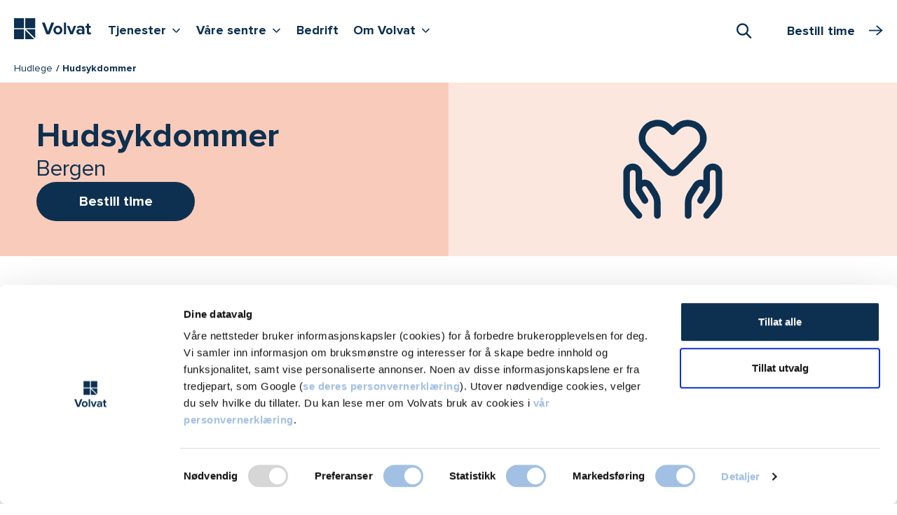

--- FILE ---
content_type: text/html; charset=utf-8
request_url: https://www.volvat.no/lokasjoner/bergen/tjenester/hudlege/hudsykdommer/
body_size: 22565
content:


<!doctype html>

<html lang="no">

<head>
        <script nonce="AB0104C43903FB9D4C203084A89B8FFDF3041A476DEF9E13313AC09308826572">
            window.dataLayer = window.dataLayer || [];
            function gtag() {
                window.dataLayer.push(arguments);
            }
            gtag("consent", "default", {
                ad_storage: "denied",
                analytics_storage: "denied",
                functionality_storage: "denied",
                personalization_storage: "denied",
                security_storage: "granted",
                ad_user_data : "denied",
                ad_personalization : "denied",
                wait_for_update: 2000,
            });
            gtag("set", "ads_data_redaction", true);

            const pageName = {
                pageName: 'Hjelp med hudsykdom | Hudlege | Volvat Bergen - Hudlege - Bergen - Volvat'
            };
            const originalLocation = {
                originalLocation: document.location.protocol + '//' +
                                  document.location.hostname +
                                  document.location.pathname +
                                  document.location.search
            };
            
            window.dataLayer.push(pageName);
            window.dataLayer.push(originalLocation);

            (function (w, d, s, l, i) {
                w[l] = w[l] || []; w[l].push({
                    'gtm.start':
                        new Date().getTime(), event: 'gtm.js'
                }); var f = d.getElementsByTagName(s)[0],
                    j = d.createElement(s), dl = l != 'dataLayer' ? '&l=' + l : ''; j.async = true; j.src =
                        'https://www.googletagmanager.com/gtm.js?id=' + i + dl; f.parentNode.insertBefore(j, f);
            })(window, document, 'script', 'dataLayer', 'GTM-NK7MZJ5');
        </script>


    <title>Hjelp med hudsykdom | Hudlege | Volvat Bergen - Hudlege - Bergen - Volvat</title>


    <meta name="viewport" content="width=device-width, initial-scale=1, maximum-scale=1, user-scalable=0">
    <meta http-equiv="x-ua-compatible" content="ie=edge">
    <meta name="msapplication-TileColor" content="#312f4d">
    <meta name="msapplication-config" content="/appicons/browserconfig.xml">
    <meta name="theme-color" content="#ffffff">



    
        <link rel="apple-touch-icon" sizes="180x180" href="/appicons/apple-touch-icon.png">
        <link rel="icon" type="image/png" sizes="32x32" href="/appicons/favicon-32x32.png">
        <link rel="icon" type="image/png" sizes="16x16" href="/appicons/favicon-16x16.png">
        <link rel="manifest" href="/appicons/site.webmanifest.json">
        <link rel="mask-icon" href="/appicons/safari-pinned-tab.svg" color="#312f4d">
        <link rel="shortcut icon" href="/appicons/favicon.ico">


        <meta name="description" content="Har du kroniske eller akutte hudplager? Vi tilbyr helhetlig dermatologisk behandling for hudsykdommer som eksem, psoriasisartritt-risiko, hudinfeksjoner og mer.">

        <script nonce="A36DB3400C5DF1415B8E59514ABFFBAB573B21AABCA01EC4A6AE6FEB22063467">
            window.dataLayer = window.dataLayer || [];
            window.dataLayer.push({ 
                event: 'pageView', 
                pageViewInfo: {
                    contentId: '14308', 
                    contentTypeId: '220',
                    specializationId: '665',
                    serviceId: '',
                    serviceGroupId: '13862',
                    locationId: '375',
                    centerId: ''
                }
            });
        </script>

    <link href="/dist/website-styles.c99b7195e615b90d22fd.css" rel="stylesheet">

    

        <script type="text/javascript" nonce="987DCF21F2771B03220670245D25A9774902674F119D7AB0FEA79CAAF3C48B9F">
            var appInsights = window.appInsights || function (a) {
                function b(a) { c[a] = function () { var b = arguments; c.queue.push(function () { c[a].apply(c, b) }) } } var c = { config: a }, d = document, e = window; setTimeout(function () { var b = d.createElement("script"); b.src = a.url || "https://az416426.vo.msecnd.net/scripts/a/ai.0.js", d.getElementsByTagName("script")[0].parentNode.appendChild(b) }); try { c.cookie = d.cookie } catch (a) { } c.queue = []; for (var f = ["Event", "Exception", "Metric", "PageView", "Trace", "Dependency"]; f.length;)b("track" + f.pop()); if (b("setAuthenticatedUserContext"), b("clearAuthenticatedUserContext"), b("startTrackEvent"), b("stopTrackEvent"), b("startTrackPage"), b("stopTrackPage"), b("flush"), !a.disableExceptionTracking) { f = "onerror", b("_" + f); var g = e[f]; e[f] = function (a, b, d, e, h) { var i = g && g(a, b, d, e, h); return !0 !== i && c["_" + f](a, b, d, e, h), i } } return c
            }({
                instrumentationKey: "83fa2ecc-385a-4f50-ba78-bc672c9305d2"
            });

            window.appInsights = appInsights, appInsights.queue && 0 === appInsights.queue.length && appInsights.trackPageView();
        </script>
    <script type="text/javascript" nonce="315269218CA0F690340E24216E23796522BA9CB7066B3302EBCDA7CB4C446FF1">
        function showVideos() {
            const videoPlaceholders = document.querySelectorAll('.youtube-video__placeholder');
            videoPlaceholders.forEach(videoPlaceholder => {
                videoPlaceholder.hidden = true;
            });
            const iframeContainers = document.querySelectorAll('.iframe-container__inner');
            iframeContainers.forEach(iframeContainer => {
                iframeContainer.hidden = false;
            });
        }
        function hideVideos() {
            const videoPlaceholders = document.querySelectorAll('.youtube-video__placeholder');
            videoPlaceholders.forEach(videoPlaceholder => {
                videoPlaceholder.hidden = false;
            });
            const iframeContainers = document.querySelectorAll('.iframe-container__inner');
            iframeContainers.forEach(iframeContainer => {
                iframeContainer.hidden = true;
            });
        }
        window.addEventListener('CookiebotOnAccept', function () {
            if (Cookiebot.consent.marketing) {
                showVideos();
            } 
        }, false);
        
        window.addEventListener("DOMContentLoaded", function() {
          addConsentButtonsClicks();
        });
        
        function addConsentButtonsClicks() {
            const consentAcceptButtons = document.querySelectorAll('.youtube-video__placeholder__accept-button');
            consentAcceptButtons.forEach(consentAcceptButton => {
                consentAcceptButton.addEventListener('click', () => {
                    showVideos();
                    if (Cookiebot) {
                        Cookiebot.submitCustomConsent(Cookiebot.consent.preferences, Cookiebot.consent.statistics, true);
                    }
                });
            });
            const consentWithdrawButtons = document.querySelectorAll('.youtube-video__withdraw-button');
            consentWithdrawButtons.forEach(consentWithdrawButton => {
                consentWithdrawButton.addEventListener('click', () => {
                    hideVideos();
                    if (Cookiebot) {
                        Cookiebot.submitCustomConsent(Cookiebot.consent.preferences, Cookiebot.consent.statistics, false);
                    }
                });
            });
        }
    </script>
</head>


<body class="theme-salmon ">
    <noscript>
        <iframe src="https://www.googletagmanager.com/ns.html?id=GTM-NK7MZJ5" height="0" width="0"
                style="display:none;visibility:hidden">
        </iframe>
    </noscript>




<div class="page-boundary">
    

<div id="react_0HNIF632739JG" class="topbar-container"><header class="topbar sticky-top" data-reactroot=""><div class="container-fluid ps-xxl-0"><div class="d-flex"><div class="topbar__navbar-container"><nav><h2 class="visually-hidden">Hovedmeny</h2><div class="navbar navbar-expand-xl px-0 py-1 py-xl-0 pt-xl-2"><a class="logo navbar-brand py-1" href="/"><span class="logo__graphic"><svg role="img" aria-label="Volvat forside"><use xlink:href="/dist/spritemap.svg#sprite-logotype"></use></svg></span></a><button class="button-navigation navbar-toggler" aria-label="Vis/skjul Meny"><span class="button-navigation navbar-toggler-icon"><svg role="img"><use xlink:href="/dist/spritemap.svg#sprite-burger-menu"></use></svg></span></button><ul class="navbar-nav d-none d-xl-flex"><li class="nav-item"><button aria-haspopup="true" aria-expanded="false" aria-controls="desktopMenu" class="button-navigation nav-link nav-link-expand-children py-1 mb-2">Tjenester<i class="icon icon-sm icon-v"></i><span class="visually-hidden">Vis flere undernivåer <!-- -->Tjenester</span></button></li><li class="nav-item"><button aria-haspopup="true" aria-expanded="false" aria-controls="desktopMenu" class="button-navigation nav-link nav-link-expand-children py-1 mb-2">Våre sentre<i class="icon icon-sm icon-v"></i><span class="visually-hidden">Vis flere undernivåer <!-- -->Våre sentre</span></button></li><li class="nav-item"><a class="nav-link py-1 mb-2" href="/bedrift/">Bedrift</a></li><li class="nav-item"><button aria-haspopup="true" aria-expanded="false" aria-controls="desktopMenu" class="button-navigation nav-link nav-link-expand-children py-1 mb-2">Om Volvat<i class="icon icon-sm icon-v"></i><span class="visually-hidden">Vis flere undernivåer <!-- -->Om Volvat</span></button></li></ul></div></nav></div><div class="topbar__booking-btn-container"><div class="search"><button class="search-toggler" type="button" role="combobox" aria-haspopup="listbox" aria-owns="downshift-8-menu" aria-expanded="false" aria-controls="downshift-8-menu" aria-label="Søk"><i class="icon icon-search"></i><span class="visually-hidden">Åpne Søk</span></button><div class="search-execution "></div></div></div></div></div></header></div>


<nav class="breadcrumbs">
    <div class="container-fluid ps-xxl-0">
        <ul class="breadcrumbs__list">
                <li class="breadcrumbs__list-item">
                    <a href="/lokasjoner/bergen/tjenester/hudlege/" class="breadcrumbs__link">Hudlege</a>
                </li>
            
            <li class="breadcrumbs__list-item current">
                Hudsykdommer
            </li>
        </ul>
    </div>
</nav>



    
<div id="react_0HNIF632739JH"><div id="hero-section" class="hero theme-inherit mb-4"><div class="hero__media theme-inherit-medium d-none d-md-flex d-flex justify-content-center align-items-center"><img src="/globalassets/images/icons-svg/2025/love-heart-hands-hold-3--streamline-ultimate.svg" alt="" class="hero__media-icon" style="display:flex;align-self:anchor-center"/></div><div class="hero__text-container"><div id="hero-text-inner" class="hero__text-container-inner theme-inherit-hero-light"><div class="d-flex flex-column"><h1 class="hero__heading mb-0"><span class="main">Hudsykdommer</span><span class="fw-normal">Bergen</span></h1><div class="edge-to-edge-sm col-lg-4 p-sm-0 hero-booking-button"><button class="base-booking-button base-booking-button--primary base-booking-button--large-plus"><div class="">Bestill time</div></button></div></div></div></div></div></div>






<div class="container-fluid">
      <div class="offset-lg-up">
          




<div class="body-text-container mb-4 mb-lg-5">

<section class="body-text-full-width mb-4 mb-md-5">
    <div class="body-text-container">
        <h2 class="link-list--simple-top-heading mb-lg-3">
            V&#xE5;rt behandlingstilbud i Bergen
        </h2>
    </div>

    <ul class="row link-list link-list--simple mb-0">
            <li class="link-list--simple__item col-sm-9 col-lg-6 mb-0 mb-1 mb-lg-2 pt-1">
                <a class="link-list--simple__item-link theme-border" href="https://www.volvat.no/tjenester/hudlege/skabb/">Skabb</a>
            </li>
            <li class="link-list--simple__item col-sm-9 col-lg-6 mb-0 mb-1 mb-lg-2 pt-1">
                <a class="link-list--simple__item-link theme-border" href="https://www.volvat.no/tjenester/hudlege/atopisk-eksem/">Atopisk eksem</a>
            </li>
            <li class="link-list--simple__item col-sm-9 col-lg-6 mb-0 mb-1 mb-lg-2 pt-1">
                <a class="link-list--simple__item-link theme-border" href="https://www.volvat.no/tjenester/hudlege/elveblest-urtikaria/">Elveblest</a>
            </li>
            <li class="link-list--simple__item col-sm-9 col-lg-6 mb-0 mb-1 mb-lg-2 pt-1">
                <a class="link-list--simple__item-link theme-border" href="https://www.volvat.no/tjenester/hudlege/fotvorter/">Fotvorter</a>
            </li>
            <li class="link-list--simple__item col-sm-9 col-lg-6 mb-0 mb-1 mb-lg-2 pt-1">
                <a class="link-list--simple__item-link theme-border" href="https://www.volvat.no/tjenester/hudlege/helvetesild-herpes-zoster/">Helvetesild</a>
            </li>
            <li class="link-list--simple__item col-sm-9 col-lg-6 mb-0 mb-1 mb-lg-2 pt-1">
                <a class="link-list--simple__item-link theme-border" href="https://www.volvat.no/tjenester/hudlege/perioral-dermatitt/">Perioral dermatitt</a>
            </li>
            <li class="link-list--simple__item col-sm-9 col-lg-6 mb-0 mb-1 mb-lg-2 pt-1">
                <a class="link-list--simple__item-link theme-border" href="https://www.volvat.no/tjenester/hudlege/psoriasis/">Psoriasis</a>
            </li>
            <li class="link-list--simple__item col-sm-9 col-lg-6 mb-0 mb-1 mb-lg-2 pt-1">
                <a class="link-list--simple__item-link theme-border" href="https://www.volvat.no/tjenester/hudlege/solar-keratose/">Solar keratose</a>
            </li>
            <li class="link-list--simple__item col-sm-9 col-lg-6 mb-0 mb-1 mb-lg-2 pt-1">
                <a class="link-list--simple__item-link theme-border" href="https://www.volvat.no/tjenester/hudlege/soleksem-solallergi/">Soleksem</a>
            </li>
            <li class="link-list--simple__item col-sm-9 col-lg-6 mb-0 mb-1 mb-lg-2 pt-1">
                <a class="link-list--simple__item-link theme-border" href="https://www.volvat.no/tjenester/hudlege/rosacea-behandling/">Rosacea</a>
            </li>
    </ul>
</section>

    




    




    




</div>

<div class="body-text-container">
</div>


<div id="priser" class="body-text-full-width mb-4 mb-lg-5 offset-lg-up pricing-highlight-section">
    <div class="highlight-block">
        <div class="row">
            <div class="edge-to-edge-sm col-sm-18 col-md-14 col-lg-11 col-xl-10 col-xxl-8 d-sm-flex pricing-highlight-content">
                <div class="highlight-block__content py-2 pt-sm-3 py-lg-3 highlight-block__content-w-cta theme-inherit">
                    <h2>Konsultasjon hos hudlege</h2>
                            <p class="h4">
                                2&#xA0;550,-
                            </p>
                        <p class="mb-0">
                            Tilleggskostnader kan påløpe
                        </p>
                </div>
            </div>

            <div
                class="square-cta edge-to-edge-sm col-sm-6 col-md-5 col-lg-4 col-xxl-3 p-sm-0 d-sm-flex flex-column justify-content-start theme-inherit">
                <div class="square-cta__btn theme-inherit-light">
                    <span class="square-cta__btn-arrow theme-inherit-light"></span>
                    <span class="square-cta__btn-txt theme-inherit">
                        <a href="/lokasjoner/bergen/tjenester/hudlege/priser/">
                            Se alle<br/>priser
                        </a>
                    </span>
                </div>
            </div>
        </div>
    </div>
</div>

<div class="body-text-container">
    <h2 class="h3">Hudsykdommer: Behandling i Bergen tilbys p&#xE5;</h2>
</div>

<ul class="link-list link-list--simple row ">
        <li class="link-list--simple__item col-sm-9 col-lg-6 mb-2 mb-lg-3 pt-2">
            <p>
                <span class="h3 d-block fw-normal lh-0 mb-0">Volvat</span>
                <a class="link-list--simple__item-link theme-border"
                   href="/lokasjoner/bergen/sentrene/bergen-laguneparken/">Laguneparken</a>
            </p>
            <p class="h4 fw-normal mb-1">Ved Lagunen Storsenter</p>
            <p class="h4 fw-normal mb-1">Laguneveien 9, 5239 R&#xC5;DAL</p>
                <p class="h4 fw-normal mb-1">
                    <a class="no-underline" href='tel:55112000'
                       aria-label="Start oppringing 55 11 20 00">
                        <i class="icon icon-sm icon-phone me-1"></i>55 11 20 00
                    </a>
                </p>
                <p class="h4 fw-normal mb-0">
                    <a class="no-underline" href='/kontakt-oss/send-melding/'
                       aria-label="Send melding til Volvat Laguneparken">
                        <i class="icon icon-sm icon-chat me-1"></i>Melding
                    </a>
                </p>

        </li>
        <li class="link-list--simple__item col-sm-9 col-lg-6 mb-2 mb-lg-3 pt-2">
            <p>
                <span class="h3 d-block fw-normal lh-0 mb-0">Volvat</span>
                <a class="link-list--simple__item-link theme-border"
                   href="/lokasjoner/bergen/sentrene/asane/">&#xC5;sane</a>
            </p>
            <p class="h4 fw-normal mb-1">&#xC5;sane Storsenter</p>
            <p class="h4 fw-normal mb-1">&#xC5;sane Senter 37, 5116 ULSET</p>
                <p class="h4 fw-normal mb-1">
                    <a class="no-underline" href='tel:55112045'
                       aria-label="Start oppringing 55 11 20 45">
                        <i class="icon icon-sm icon-phone me-1"></i>55 11 20 45
                    </a>
                </p>
                <p class="h4 fw-normal mb-0">
                    <a class="no-underline" href='/kontakt-oss/send-melding/'
                       aria-label="Send melding til Volvat &#xC5;sane">
                        <i class="icon icon-sm icon-chat me-1"></i>Melding
                    </a>
                </p>

        </li>
</ul>
<div id="react_0HNIF632739JC"><div class="LazyLoad" data-reactroot=""></div></div>
    <div id="related-lokasjoner" class="related-block mb-4 mb-lg-5">
        <h2 class="h4">Hudsykdommer: Behandling tilbys ogs&#xE5; i</h2>

        <ul class="pipe-list col-sm-10 col-md-9 col-xl-6 ps-0">
                <li class="pipe-list__item">

                        <a href="/lokasjoner/oslo/tjenester/hudlege/hudsykdommer/">Oslo</a>
                </li>                 <li class="pipe-list__item">

                        <a href="/lokasjoner/fredrikstad/tjenester/hudlege/hudsykdommer/">Fredrikstad</a>
                </li>                 <li class="pipe-list__item">

                        <a href="/lokasjoner/drammen/behandlinger/hudlege/hudsykdommer/">Drammen</a>
                </li>                 <li class="pipe-list__item">

                        <a href="/lokasjoner/porsgrunn/tjenester/hudlege/hudsykdommer/">Porsgrunn</a>
                </li>                 <li class="pipe-list__item">

                        <a href="/lokasjoner/stavanger/tjenester/hudlege/hudsykdommer/">Stavanger</a>
                </li>                 <li class="pipe-list__item">

                        <a href="/lokasjoner/tromso/behandlinger/hudlege/hudsykdommer/">Troms&#xF8;</a>
                </li>         </ul>
    </div>

    <div id="related-lokasjoner" class="related-block mb-4 mb-lg-5">
        <h2 class="h4">Hudlege tilbys ogs&#xE5; i</h2>

        <ul class="pipe-list col-sm-10 col-md-9 col-xl-6 ps-0">
                <li class="pipe-list__item">

                        <a href="/lokasjoner/oslo/tjenester/hudlege/">Oslo</a>
                </li>                 <li class="pipe-list__item">

                        <a href="/lokasjoner/fredrikstad/tjenester/hudlege/">Fredrikstad</a>
                </li>                 <li class="pipe-list__item">

                        <a href="/lokasjoner/drammen/behandlinger/hudlege/">Drammen</a>
                </li>                 <li class="pipe-list__item">

                        <a href="/lokasjoner/porsgrunn/tjenester/hudlege/">Porsgrunn</a>
                </li>                 <li class="pipe-list__item">

                        <a href="/lokasjoner/stavanger/tjenester/hudlege/">Stavanger</a>
                </li>                 <li class="pipe-list__item">

                        <a href="/lokasjoner/hamar/tjenester/hudlege/">Hamar</a>
                </li>                 <li class="pipe-list__item">

                        <a href="/lokasjoner/tromso/behandlinger/hudlege/">Troms&#xF8;</a>
                </li>         </ul>
    </div>

    <div class="body-text-full-width">
        <div id="react_0HNIF632739JD"></div>
    </div>


<div id="react_0HNIF632739JE"></div>


<div class="mb-4 mb-lg-5 offset-lg-up">
    <div class="highlight-block">
        <div class="row">
            <div class="edge-to-edge-sm col-sm-18 col-md-14 col-lg-11 col-xl-10 col-xxl-8 d-sm-flex">
                <div
                    class="highlight-block__content highlight-block__content-w-cta py-2 pt-sm-3 py-lg-3 theme-dark smaller-font">
                    <div class="mb-1 fs-2">
                        <svg aria-hidden="true" width="46" height="46" viewBox="0 0 46 46" fill="none"
                             xmlns="http://www.w3.org/2000/svg">
                            <path
                                d="M7.87484 22.041C6.56817 23.9592 5.87115 26.2272 5.87502 28.5482V36.3583C5.87502 39.2789 7.1722 40.6629 9.73568 42.0605V45.9211"
                                stroke="white" stroke-width="3" stroke-linecap="round" stroke-linejoin="round"/>
                            <path d="M30.97 34.3379V36.6408C30.887 39.3683 29.5937 40.706 27.1094 42.0592V45.9199"
                                  stroke="white" stroke-width="3" stroke-linecap="round" stroke-linejoin="round"/>
                            <path
                                d="M12.2084 26.3197L5.49082 19.6852C-4.5855 10.2884 9.47888 -4.8377 19.3892 4.40664L23.2499 8.00478L27.1105 4.40664C37.0247 -4.8377 51.0891 10.2884 41.0089 19.6852L23.9274 36.5524C23.747 36.7293 23.5044 36.8283 23.2518 36.8283C22.9991 36.8283 22.7566 36.7293 22.5762 36.5524L21.2906 35.2823C21.4836 33.3519 22.2229 29.8986 18.7078 28.0377L21.0049 23.6984C21.2396 23.3159 21.3933 22.8894 21.4566 22.4452C21.52 22.001 21.4915 21.5485 21.3731 21.1157C21.2546 20.6829 21.0486 20.279 20.7679 19.929C20.4872 19.5789 20.1376 19.2902 19.7409 19.0805C19.3441 18.8709 18.9086 18.7449 18.4613 18.7103C18.0139 18.6756 17.5642 18.7331 17.1399 18.8792C16.7156 19.0252 16.3258 19.2567 15.9945 19.5594C15.6632 19.862 15.3976 20.2294 15.2139 20.6388L9.73754 30.9892"
                                stroke="white" stroke-width="3" stroke-linecap="round" stroke-linejoin="round"/>
                        </svg>
                    </div>

                        <h2>Time hos<br>oss</h2>

                </div>
            </div>

            <div
                class="square-cta edge-to-edge-sm col-sm-6 col-md-5 col-lg-4 col-xxl-3 p-sm-0 d-sm-flex flex-column  justify-content-end theme-dark">
                <div class="square-cta__btn theme-cta-alternative">
                    <span class="square-cta__btn-arrow theme-cta-alternative"></span>
                    <span class="square-cta__btn-txt theme-dark">
                        <div id="react_0HNIF632739JF"><div class=""><button class="btn"><div>Bestill time</div></button></div></div>
                    </span>
                </div>
            </div>
        </div>
    </div>

</div>

    <div class="body-text-full-width">
        
    <div id="aktuelt" class="offset-lg-up mb-4 mb-lg-5">
        <div class="row row-tight">
            <h2 class="mb-2 mb-md-3">Aktuelt</h2>
            <div class="edge-to-edge-sm col-sm-15 col-md-12 col-lg-9 col-xl-12">
                <div class="row row-tight">
                        <div class="edge-to-edge-sm card__column-alternation-xl col-xl-9 mb-1">
                            

<div class="card card-hover theme-inherit-light">
    <div class="d-flex">
            <div class="card-inner-square position-relative">
                <img
                    src="/globalassets/images/aktuelt/hudkreft-kampanje/eugene-chystiakov-ddb-prgt_00-unsplash.jpg?w=288&anchor=Center"
                    alt=""
                    class="img-fluid"
                />
            </div>
        <div class="card-inner-square">
            <div class="card-inner-square__padding">
                <p class="h5 card-title mb-0">
                    <a class="card-block-link" href="/aktuelt/12-myter-om-solkrem/">
                        12 myter om solkrem
                        <i class="icon icon-arrow-right"></i>
                    </a>
                </p>
            </div>
        </div>
    </div>
</div>

                        </div>
                        <div class="edge-to-edge-sm card__column-alternation-xl col-xl-9 mb-1">
                            

<div class="card card-hover theme-inherit-light">
    <div class="d-flex">
            <div class="card-inner-square position-relative">
                <img
                    src="/contentassets/ad92c1f26803492cb79542a880a1e137/uv-.jpg?w=288&anchor=Center"
                    alt=""
                    class="img-fluid"
                />
            </div>
        <div class="card-inner-square">
            <div class="card-inner-square__padding">
                <p class="h5 card-title mb-0">
                    <a class="card-block-link" href="/aktuelt/uv-straling-forklart/">
                        UV-stråling forklart
                        <i class="icon icon-arrow-right"></i>
                    </a>
                </p>
            </div>
        </div>
    </div>
</div>

                        </div>
                        <div class="edge-to-edge-sm card__column-alternation-xl col-xl-9 mb-1">
                            

<div class="card card-hover theme-inherit-light">
    <div class="d-flex">
            <div class="card-inner-square position-relative">
                <img
                    src="/globalassets/images/aktuelt/hudkreft-kampanje/foflekkreft-hudkreft.jpg?w=288&anchor=Center"
                    alt=""
                    class="img-fluid"
                />
            </div>
        <div class="card-inner-square">
            <div class="card-inner-square__padding">
                <p class="h5 card-title mb-0">
                    <a class="card-block-link" href="/aktuelt/hvordan-forebygge-hudkreft/">
                        Hvordan forebygge hudkreft?
                        <i class="icon icon-arrow-right"></i>
                    </a>
                </p>
            </div>
        </div>
    </div>
</div>

                        </div>
                        <div class="edge-to-edge-sm card__column-alternation-xl col-xl-9 mb-1">
                            

<div class="card card-hover theme-inherit-light">
    <div class="d-flex">
            <div class="card-inner-square position-relative">
                <img
                    src="/globalassets/images/aktuelt/foflekker-kvinne.jpg?w=288&anchor=Center"
                    alt=""
                    class="img-fluid"
                />
            </div>
        <div class="card-inner-square">
            <div class="card-inner-square__padding">
                <p class="h5 card-title mb-0">
                    <a class="card-block-link" href="/aktuelt/fa-umiddelbar-hjelp-med-skumle-foflekker/">
                        Få umiddelbar hjelp med skumle føflekker
                        <i class="icon icon-arrow-right"></i>
                    </a>
                </p>
            </div>
        </div>
    </div>
</div>

                        </div>
                </div>
            </div>

            <p class="read-more">
                    <a href="/aktuelt/kategorier/behandlinger/hudlege/">
                        Se alle hudlege-artikler
                    </a>
            </p>
        </div>
    </div>

    </div>


<section class="body-text-full-width mb-2 mb-md-3">
    <div id="andre-tjenester" class="body-text-container">
        <h2 class="link-list--simple-top-heading mb-lg-3">
            V&#xE5;rt behandlingstilbud i Bergen
        </h2>
    </div>

    <div class="row">
        <div class="edge-to-edge-sm col-sm-18 col-md-14 col-lg-11 col-xxl-8">
            <ul class="link-list link-list--ctas link-list--small-margin mb-0 no-margin">
                    <li>
                        <a class="" href="https://www.volvat.no/lokasjoner/bergen/tjenester/hudlege/foflekk/">
                            F&#xF8;flekk
                                <br/>
                                <span class="fs-6 fw-normal mt-1 me-1">F&#xF8;flekksjekk - forebygging av f&#xF8;flekkreft - Fjerne f&#xF8;flekker - Farlige og ufarlige f&#xF8;flekker - F&#xF8;flekkreft</span>
                        </a>
                    </li>
                    <li>
                        <a class="" href="https://www.volvat.no/lokasjoner/bergen/tjenester/hudlege/behandling-av-kviser-akne/">
                            Behandling av kviser (akne)
                                <br/>
                                <span class="fs-6 fw-normal mt-1 me-1">Akne hos ungdom - Akne hos voksne - Antibiotika mot kviser - P-piller mot kviser</span>
                        </a>
                    </li>
                    <li>
                        <a class="" href="https://www.volvat.no/lokasjoner/bergen/tjenester/hudlege/hudkreft/">
                            Hudkreft
                                <br/>
                                <span class="fs-6 fw-normal mt-1 me-1">Utredning av hudkreft - Dagslys PDT-behandling (fotodynamisk-behandling) - Basalcellekarsinom - F&#xF8;flekkreft - Plateepitelkreft</span>
                        </a>
                    </li>
                    <li>
                        <a class="" href="https://www.volvat.no/lokasjoner/bergen/tjenester/hudlege/andre-behandlinger/">
                            Andre behandlinger
                                <br/>
                                <span class="fs-6 fw-normal mt-1 me-1">Solskadet hud - Svettebehandling - Lysbehandling (eksem og psoriasis)</span>
                        </a>
                    </li>
                    <li>
                        <a class="" href="https://www.volvat.no/lokasjoner/bergen/tjenester/kosmetiske-behandlinger/">
                            Kosmetiske behandlinger
                                <br/>
                                <span class="fs-6 fw-normal mt-1 me-1">Pigmentflekker - H&#xE5;rfjerning med laser - Fillere og injeksjonsbehandling - Laserbehandlinger - Kremprogrammer</span>
                        </a>
                    </li>
                    <li>
                        <a class="" href="https://www.volvat.no/lokasjoner/bergen/tjenester/hudlege/hudsykdommer/">
                            Hudsykdommer
                                <br/>
                                <span class="fs-6 fw-normal mt-1 me-1">Skabb - Atopisk eksem - Elveblest - Fotvorter - Helvetesild - Perioral dermatitt - Psoriasis - Solar keratose - Soleksem - Rosacea</span>
                        </a>
                    </li>
            </ul>
        </div>
    </div>

    
<div class="body-text-container">
    <p class="read-more">
        <a href="/lokasjoner/bergen/tjenester/hudlege/">Hudlege</a>
    </p>
</div>

</section>

    <div class="related-block mb-4 mb-lg-5">
        <h2 class="h4">Behandlingstilbud andre steder</h2>

        <ul class="pipe-list pipe-list col-sm-18 col-md-14 col-lg-11 col-xxl-8 ps-0">
                <li class="pipe-list__item"><a href="/tjenester/hudlege/foflekkscanning/">F&#xF8;flekkscanning</a></li>
                <li class="pipe-list__item"><a href="/tjenester/hudlege/mohs-kirurgi-ved-basalcellekarsinom/">Mohs&#xB4; kirurgi ved basalcellekarsinom</a></li>
                <li class="pipe-list__item"><a href="/tjenester/hudlege/inngrodd-tanegl/">Behandling av inngrodd t&#xE5;negl</a></li>
        </ul>
    </div>

    <div class="bottom-content">
        

    </div>

    <div class="bottom-content">
        

    </div>

      </div>
</div>


<div class="usps theme-inherit-medium pt-4 pb-3 pt-lg-5 pb-lg-4">
    <div class="container-fluid">
        <div class="offset-lg-up">
            <div class="row">
                <div class="col-18">
                    <h2 class="card-title mb-3">
Hvorfor velge hudlege hos Volvat?                    </h2>
                </div>
            </div>

            
<div class="row"><article class="col-md-6 mb-1 mb-md-0 pb-3 pt-lg-2">
<div class="usp">
    <span class="icon">
        

<svg viewbox="0 0 200 200" height="200" width="200" xmlns="http://www.w3.org/2000/svg" aria-hidden="true" focusable="false"><g transform="matrix(8.333333333333334,0,0,8.333333333333334,0,0)"><path d="M10.934,6.235A3.644,3.644,0,0,0,6.5,9.792a4.786,4.786,0,0,0,2.646,4.281A6.069,6.069,0,0,1,12.5,19.5a3.75,3.75,0,0,0,7.5,0V13.063a6,6,0,0,0-4.7-5.857Z" fill="none" stroke="#0d3050" stroke-linecap="round" stroke-linejoin="round" stroke-width="1.5"></path><path d="M3.500 3.000 A2.250 2.250 0 1 0 8.000 3.000 A2.250 2.250 0 1 0 3.500 3.000 Z" fill="none" stroke="#0d3050" stroke-linecap="round" stroke-linejoin="round" stroke-width="1.5"></path><path d="M11.000 2.250 A1.500 1.500 0 1 0 14.000 2.250 A1.500 1.500 0 1 0 11.000 2.250 Z" fill="none" stroke="#0d3050" stroke-linecap="round" stroke-linejoin="round" stroke-width="1.5"></path><path d="M17.000 3.750 A1.500 1.500 0 1 0 20.000 3.750 A1.500 1.500 0 1 0 17.000 3.750 Z" fill="none" stroke="#0d3050" stroke-linecap="round" stroke-linejoin="round" stroke-width="1.5"></path></g></svg>
    </span>

    <h3 class="h3 mt-1 mt-md-0">
        Riktig behandling for deg
    </h3>

    <div class="usp-text fw-bold">
        
<p>V&aring;rt brede medisinske utvalg av hudbehandlinger tillater oss &aring; skreddersy behandling til hver enkelt pasient.</p>



    </div>
</div></article><article class="col-md-6 mb-1 mb-md-0 pb-3 pt-lg-2">
<div class="usp">
    <span class="icon">
        

<svg viewbox="0 0 200 200" height="200" width="200" xmlns="http://www.w3.org/2000/svg" aria-hidden="true" focusable="false"><g transform="matrix(8.333333333333334,0,0,8.333333333333334,0,0)"><path d="M4.807 13.042L0.75 18 4.5 18.75 6 23.25 9.944 16.992" fill="none" stroke="#0d3050" stroke-linecap="round" stroke-linejoin="round" stroke-width="1.5"></path><path d="M19.193 13.042L23.25 18 19.5 18.75 18 23.25 14.056 16.992" fill="none" stroke="#0d3050" stroke-linecap="round" stroke-linejoin="round" stroke-width="1.5"></path><path d="M3.750 9.000 A8.250 8.250 0 1 0 20.250 9.000 A8.250 8.250 0 1 0 3.750 9.000 Z" fill="none" stroke="#0d3050" stroke-linecap="round" stroke-linejoin="round" stroke-width="1.5"></path><path d="M11.25,5.25H12a.75.75,0,0,1,.75.75v5.25" fill="none" stroke="#0d3050" stroke-linecap="round" stroke-linejoin="round" stroke-width="1.5"></path><path d="M11.25 11.25L14.25 11.25" fill="none" stroke="#0d3050" stroke-linecap="round" stroke-linejoin="round" stroke-width="1.5"></path></g></svg>
    </span>

    <h3 class="h3 mt-1 mt-md-0">
        Anerkjente leger
    </h3>

    <div class="usp-text fw-bold">
        
<p>Hos oss jobber noen av Norges mest anerkjente hudleger, med spisskompetanse innen estetiske og medisinske behandlinger, laserbehandlinger og hudkirurgi.</p>



    </div>
</div></article><article class="col-md-6 mb-1 mb-md-0 pb-3 pt-lg-2">
<div class="usp">
    <span class="icon">
        

<svg viewbox="0 0 200 200" height="200" width="200" xmlns="http://www.w3.org/2000/svg" aria-hidden="true" focusable="false"><g transform="matrix(8.333333333333334,0,0,8.333333333333334,0,0)"><path d="M10.500 15.750 A5.250 5.250 0 1 0 21.000 15.750 A5.250 5.250 0 1 0 10.500 15.750 Z" fill="none" stroke="#0d3050" stroke-linecap="round" stroke-linejoin="round" stroke-width="1.5"></path><path d="M23.25 23.25L19.462 19.462" fill="none" stroke="#0d3050" stroke-linecap="round" stroke-linejoin="round" stroke-width="1.5"></path><path d="M3.000 3.750 A3.000 3.000 0 1 0 9.000 3.750 A3.000 3.000 0 1 0 3.000 3.750 Z" fill="none" stroke="#0d3050" stroke-linecap="round" stroke-linejoin="round" stroke-width="1.5"></path><path d="M8.886,9.114,6,13.5,3.114,9.114A5.246,5.246,0,0,0,.75,13.5v2.25H3l.75,7.5h4.5l.357-3.573" fill="none" stroke="#0d3050" stroke-linecap="round" stroke-linejoin="round" stroke-width="1.5"></path><path d="M3,3.75S3,7.5.75,7.5" fill="none" stroke="#0d3050" stroke-linecap="round" stroke-linejoin="round" stroke-width="1.5"></path><path d="M9,3.75S9,7.5,11.25,7.5" fill="none" stroke="#0d3050" stroke-linecap="round" stroke-linejoin="round" stroke-width="1.5"></path></g></svg>
    </span>

    <h3 class="h3 mt-1 mt-md-0">
        Alle hudproblemer
    </h3>

    <div class="usp-text fw-bold">
        
<p>V&aring;re erfarne hudleger utreder og behandler b&aring;de kroniske og akutte hudsykdommer. Vi hjelper deg dersom du plages med alt fra akne og problemhud, til solskader og fjerning av f&oslash;flekker.</p>



    </div>
</div></article></div>
        </div>
    </div>
</div>




<footer class="page-footer theme-inherit-medium py-4 py-xl-5">
    <div class="container-fluid">
        <div class="offset-lg-up">
            <div class="row justify-content-between">
                <div class="col-sm-12 col-xl-6 pt-md-3 pt-xl-0 page-footer-colophon">
                    <div class="mb-3">
                                <svg aria-label="Volvat logo" role="img" xmlns="http://www.w3.org/2000/svg"
                                     xmlns:xlink="http://www.w3.org/1999/xlink"
                                     width="110" height="30" viewBox="0 0 110 30">
                                    <g fill="#fff">
                                        <path d="M14.222,0H0V14.131H14.222Z"/>
                                        <path d="M30.192,0H15.971V14.131H30.192Z"/>
                                        <path d="M14.222,15.869H0V30H14.222Z"/>
                                        <path d="M15.971,17.08v12.9H28.957Z"/>
                                        <path d="M30.193,28.773v-12.9h-13Z"/>
                                        <path
                                            d="M46.32,23.045l-6.5-16.687H43.9L48.55,19.193,53.182,6.358h4.083L50.8,23.045Z"/>
                                        <path
                                            d="M56.186,16.994a6.434,6.434,0,0,1,12.867,0,6.434,6.434,0,0,1-12.867,0Zm9.538,0c0-1.875-1.132-3.494-3.122-3.494s-3.088,1.619-3.088,3.494c0,1.909,1.115,3.528,3.088,3.528C64.592,20.506,65.724,18.886,65.724,16.994Z"/>
                                        <path d="M71.145,23.045V6.358h3.191V23.045Z"/>
                                        <path
                                            d="M80.374,23.045,75.484,10.96h3.431l3.174,8.4,3.174-8.4h3.448L83.822,23.045Z"/>
                                        <path
                                            d="M97.168,23.045V21.8a5.055,5.055,0,0,1-3.86,1.551,4.044,4.044,0,0,1-4.237-4.006c0-2.83,2.3-3.9,4.237-3.9a5.026,5.026,0,0,1,3.86,1.483V15.307c0-1.227-1.064-2.028-2.676-2.028A5.13,5.13,0,0,0,90.94,14.71l-1.2-2.131a8.057,8.057,0,0,1,5.318-1.909c2.762,0,5.318,1.108,5.318,4.585v7.807H97.168Zm0-2.915v-1.5a3.237,3.237,0,0,0-2.573-1.057c-1.252,0-2.3.648-2.3,1.824,0,1.125,1.029,1.773,2.3,1.773A3.1,3.1,0,0,0,97.168,20.131Z"/>
                                        <path
                                            d="M103.894,20.045V13.739h-2.007V10.96h2.007V7.653h3.225V10.96h2.47v2.778h-2.47v5.455c0,.75.395,1.33,1.115,1.33a1.723,1.723,0,0,0,1.115-.358l.686,2.4a3.983,3.983,0,0,1-2.676.767C105.1,23.335,103.894,22.193,103.894,20.045Z"/>
                                    </g>
                                </svg>
                    </div>
                    
<p>Volvat er en ledende helseakt&oslash;r med 40 &aring;rs erfaring, og er i dag Norges st&oslash;rste tilbyder av private helsetjenester</p>



                    
<ul class="link-list mb-2 d-flex">
    <li class="me-2">
        <a href="https://www.facebook.com/volvat/">
            <i class="icon icon-facebook"></i>
            <span class="visually-hidden">Volvat p&#xE5; Facebook</span>
        </a>
    </li>
    <li class="me-2">
        <a href="https://www.instagram.com/volvatmedisinskesenter/">
            <i class="icon icon-instagram"></i>
            <span class="visually-hidden">Volvat p&#xE5; Instagram</span>
        </a>
    </li>
    <li class="me-2">
        <a href="https://www.linkedin.com/company/volvat-medisinske-senter-as">
            <i class="icon icon-linkedin"></i>
            <span class="visually-hidden">Volvat p&#xE5; LinkedIn</span>
        </a>
    </li>
</ul>

                    <div class="bottom-description-container">
                        
<p>&copy; Volvat Medisinske Senter AS</p>
<p><a href="/om-oss/iso/"><img class="ImagePlain" style="max-width: 125px;" src="/globalassets/images/logo-iso-sertifisering-iqnet-og-na-volvat.jpg?w=1000" alt="Volvat er Kvalitet og Milj&oslash; ISO-sertifisert" width="125" height="51"></a></p>



                    </div>
                </div>




<div class="col-sm-9 col-md-4 col-xl-3 mb-3">
    <h2 class="fs-5">
            <a href="/om-oss/">Volvat</a>
    </h2>

    <ul class="link-list link-list--bare-bones">
            <li>
<a href="/priser/">Priser</a></li>
            <li>
<a href="/medlem/">Bli medlem</a></li>
            <li>
<a href="/min-time/">Avbestille / se time</a></li>
            <li>
<a href="/aktuelt/">Aktuelt (artikler)</a></li>
            <li>
<a href="/bedrift/">Bedrift</a></li>
            <li>
<a href="/forsikring/">Forsikring</a></li>
            <li>
<a href="/offentlige-avtaler/">Offentlige avtaler</a></li>
            <li>
<a href="/om-oss/jobb-i-volvat/">Jobb i Volvat</a></li>
            <li>
<a href="/om-oss/about-volvatenglish/">About us (in English)</a></li>
            <li>
<a href="/om-oss/vilkar-for-bestilling-av-tjenester-hos-volvat/">Bestillingsvilk&#xE5;r</a></li>
            <li>
<a href="/om-personvern/">Personvernerkl&#xE6;ring</a></li>
    </ul>
</div>



<div class="col-sm-9 col-md-4 col-xl-3 mb-3">
    <h2 class="fs-5">
            <span>Alt under ett tak:</span>
    </h2>

    <ul class="link-list link-list--bare-bones">
            <li>
<a href="/tjenester/legevakt/">Legevakt</a></li>
            <li>
<a href="/tjenester/helsekontroll/">Helsesjekken</a></li>
            <li>
<a href="/tjenester/hudlege/hudkreft/" title="Hudkreftsenter">Hudkreftsenter</a></li>
            <li>
<a href="/tjenester/kosmetiske-behandlinger/">Volvat Kosmetiske</a></li>
            <li>
<a href="/tjenester/fertilitetsklinikk/">Fertilitetsklinikk</a></li>
            <li>
<a href="/tjenester/stoffskifte/">Stoffskiftesenter</a></li>
            <li>
<a href="/tjenester/overvektskirurgi/">Overvektsklinikken</a></li>
            <li>
<a href="/tjenester/slankeoperasjon/bmi-kalkulator/">BMI-kalkulator</a></li>
            <li>
<a href="/tjenester/spiseforstyrrelser/">Spiseforstyrrelser</a></li>
    </ul>
</div>



<div class="col-sm-9 col-md-4 col-xl-3 mb-3">
    <h2 class="fs-5">
            <a href="/bestill">Bestill time</a>
    </h2>

    <ul class="link-list link-list--bare-bones">
            <li>
<a href="/tjenester/endokrinologi/">Endokrinolog</a></li>
            <li>
<a href="/tjenester/gynekologi/">Gynekolog</a></li>
            <li>
<a href="/tjenester/hudlege/">Hudlege</a></li>
            <li>
<a href="/tjenester/psykolog/">Psykolog</a></li>
            <li>
<a href="/tjenester/plastisk-kirurgi/">Plastisk kirurgi</a></li>
            <li>
<a href="/tjenester/fysioterapi/">Fysioterapi</a></li>
            <li>
<a href="/tjenester/ortopedi/">Ortoped</a></li>
            <li>
<a href="/tjenester/generell-kirurgi/">Generell kirurgi</a></li>
            <li>
<a href="/tjenester/lunge/">Lungespesialist</a></li>
    </ul>
</div>



<div class="col-sm-9 col-md-4 col-xl-3 mb-3">
    <h2 class="fs-5">
            <a href="/kontakt-oss/">Kontakt oss</a>
    </h2>

    <ul class="link-list link-list--bare-bones">
            <li>
<a href="/tjenester/chat-konsultasjon-med-lege-pa-nett/">Chat med lege p&#xE5; nett</a></li>
            <li>
<a href="/tjenester/videokonsultasjon-med-lege-pa-nett/">Videokonsultasjon</a></li>
            <li>
<a href="/tjenester/konsultasjon-og-behandling-pa-nett/">Telefonkonsultasjon</a></li>
            <li>
<a href="/kontakt-oss/send-melding/">Send melding</a></li>
            <li>
<a href="/kontakt-oss/#samtykke">Samtykke-/fullmaktsskjema</a></li>
            <li>
<a href="/kontakt-oss/klage/">Klageskjema</a></li>
            <li>
<a href="/kontakt-oss/#kontaktskjema">Kontaktskjema</a></li>
            <li>
<a href="/kontakt-oss/">Telefonnummer og adresser</a></li>
    </ul>
</div>
            </div>
        </div>
    </div>
</footer>



</div>

    <script src="/dist/website-styles.3d62b795f813b3cc57bd.js?v=2.0.2548.0"></script>




    

<script src="/dist/website.3d62b795f813b3cc57bd.js?v=2.0.2548.0"></script>

<script>ReactDOM.hydrate(React.createElement(MapContainer, {"apiKey":"AIzaSyDeELn0ESzkswYGauIDiE_IvFPYrT3C1RM","mapId":"2011c8f9ac3e3caf","heading":null,"useBrandStyling":false,"labelForClosestCenter":"Vis nærmeste senter","markers":[{"name":"Volvat Laguneparken","nameLink":"/lokasjoner/bergen/sentrene/bergen-laguneparken/","addressLine1":"Ved Lagunen Storsenter","addressLine2":"Laguneveien 9, 5239 RÅDAL","detailsLabel":"Veibeskrivelse","detailsLink":"https://maps.app.goo.gl/UHt7mh4G89j3Yakq8","point":{"lat":60.294665083231614,"lng":5.325904274105891}},{"name":"Volvat Åsane","nameLink":"/lokasjoner/bergen/sentrene/asane/","addressLine1":"Åsane Storsenter","addressLine2":"Åsane Senter 37, 5116 ULSET","detailsLabel":"Veibeskrivelse","detailsLink":"https://maps.app.goo.gl/UdwKWV31zGA4yCPa7","point":{"lat":60.46512745961231,"lng":5.324097099240004}}]}), document.getElementById("react_0HNIF632739JC"));
ReactDOM.render(React.createElement(FeaturedDoctors, {"heading":"Våre behandlere: Hudsykdommer i Bergen","doctors":[{"name":"Regine Knudsen","jobTitle":"Hudlege","imageUrl":"/contentassets/3c9e068a58ef4fc096aaa543e6604eca/knudsen-regine.jpg","url":"/behandlere/-knudsen-regine/","centers":["Volvat Laguneparken"]},{"name":"Anabella Bjørnestad","jobTitle":"Hudlege","imageUrl":"/contentassets/e9c5b12f1df546fc93057fe9552936f8/bjornestad-anabella.jpg","url":"/behandlere/-bjornestad-anabella/","centers":["Volvat Laguneparken"]},{"name":"Karin Wold Frølich","jobTitle":"Hudlege","imageUrl":"/contentassets/c4f15a2a6cae4bee8963175c433b399a/frolich-karin-wold.jpg","url":"/behandlere/-frolich-karin-wold/","centers":["Volvat Laguneparken"]},{"name":"Kristine Åsheim","jobTitle":"Hudlege","imageUrl":"/contentassets/f2f2a9d6e87548cfb91ead2e1baf1118/asheim-kristine.jpg","url":"/behandlere/-asheim-kristine/","centers":["Volvat Åsane"]}],"moreDoctorsUrl":null,"itemForegroundColor":null}), document.getElementById("react_0HNIF632739JD"));
ReactDOM.hydrate(React.createElement(PatientQuotesContainer, {"patientQuotes":[],"heading":"Fornøyde kunder hos våre hudleger i Bergen","ratingIconUrl":"/globalassets/images/icons-svg/test-icons/5-stars-rating.svg","quoteDetails":"\u003ch4\u003e$gendername ($age) i $location\u003c/h4\u003e\n\u003cp\u003e\u0022$quote\u0022\u003c/p\u003e\n\u003cp\u003e$additionalQuotes\u003c/p\u003e\n\u003cp class=\u0022fs-6\u0022\u003e$source i $date, $specialization ($Specialization) p\u0026aring; $center\u003c/p\u003e\n\u003cp\u003e$link\u003c/p\u003e","showAllQuotesLabel":"Vis alle sitater"}), document.getElementById("react_0HNIF632739JE"));
ReactDOM.hydrate(React.createElement(BookingButton, {"bookingButton":{"label":"Bestill time","description":null,"bookingLabels":{"commonLabels":{"bookingHeading":"Timebestilling ","closeButtonLabel":"Lukk","goBackButtonLabel":"Tilbake","priceDetailsLabel":"Se pristillegg","placeDropdownLabel":"Sted","placeDropdownPlaceholder":"Velg sted","locationNotBySpec":"$specialization tilbys ikke på","locationNotByService":"$service tilbys ikke på","locationNotByDoctor":"$doctor er ikke tilgjengelig på","globalBookingError":"\u003ch4\u003eNettbestilling er dessverre ikke tilgjengelig\u003c/h4\u003e\n\u003cp\u003e\u003ca href=\u0022/kontakt-oss/\u0022\u003eVennligst kontakt oss for hjelp med bestilling\u003c/a\u003e\u003c/p\u003e","noAppointmentSelectedError":null},"bookingErrors":{"fieldIsRequired":"Må utfylles","firstNameIsRequired":"Fornavn må utfylles","lastNameIsRequired":"Etternavn må utfylles","personalNumber":"Ugyldig fødselsnummer","personalNumberEmpty":"Fødselsnummer må utfylles","personalNumberLenght":"Fødselsnummer må være 11 tall","parentPersonalNumberAgeBelow":"Forelder / verge må være over 18 år","telephone":"Mobilnummer må utfylles","telephoneLenght":"Mobilnummer må være 8 tall","telephoneInvalid":"Ugyldig mobilnummer","email":"E-postadresse må utfylles","emailAtSign":"E-postadressen mangler alfakrøll: @","emailDomain":"E-postadressen mangler domene, eksempel på epost: navn@domene.no","terms":"Aksept av bestillingsvikår nødvendig","preparationRequirements":"Bekreftelse på å ha lest nødvendig","policy":"Samtykke nødvendig","smsCode":"Må være 6 tall","smsCodeLength":"Må være 6 tall","specializationSelection":"Må velges","serviceSelection":"Må velges","notesIsRequired":"Stikkord må utfylles"},"stepsBookingLabels":{"firstStepLabels":{"subHeading":"Bestill time","subHeadingDoctors":"Bestill time hos $doctor","buttonLabel":"Neste","optionalDescription":"","optionalDescriptionDoctors":"","specializationDropdownPlaceholder":"Velg tjeneste","specializationDropdownLabel":"Tjeneste","serviceDropdownLabel":"Behandling","serviceDropdownPlaceholder":"Velg behandling","serviceFromGroupDropdownLabel":"Timetype","serviceFromGroupDropdownPlaceholder":"Velg timetype","specNotByLocation":"Tilbys ikke på $location","specNotByCenter":"Tilbys ikke på $center","specNotByDoctor":"$doctor tilbyr ikke tjenestene","serviceNotByLocation":"Tilbys ikke på $location","serviceNotByCenter":"Tilbys ikke på $center","serviceNotByDoctor":"$doctor tilbyr ikke behandligene"},"secondStepLabels":{"subHeading":"Velg dato og tid","nextButtonLabel":"Neste","cancellationBefore":"Avbestilling senest $time","cancellationAfter":"Avbestillig ikke mulig (frist utløpt)","summarySubHeading":"Oppsummering","noAppointments":"\u003cp\u003eVi har dessverre ingen ledige timer for valgt m\u0026aring;ned. Vennligst fors\u0026oslash;k \u0026aring; velge en annen.\u003c/p\u003e","noAppointmentsAutoQuery":"\u003cp\u003eVi har dessverre ingen ledige timer for nettbestilling.\u003c/p\u003e","noAppointmentsAllDay":"Vi har dessverre ingen ledige timer dagen du har valgt. Prøv en av dagene som vises i blå boks","nextAvailableAppointmentMorning":"Neste ledige morgentime er $date","nextAvailableAppointmentDay":"Neste ledige time på dagtid er $date","nextAvailableAppointmentEvening":"Neste ledige kveldstime er $date","selectDoctorDropdownLabel":"Behandler","selectDoctorDropdownLabelSelected":"Behandler","selectDoctorDropdownPlaceholder":"Viser alle behandlere","loadingAppointmentsForCurrentMonth":"Søker etter ledige timer i $currentMonth","loadingAppointmentsForNextMonth":"Ingen ledig time funnet i $checkedMonths - søker nå i $currentMonth","timeZoneModalHeader":"Tidspunkt for timer er oppgitt i norsk lokaltid","helsebokaRedirectModalHeading":null,"helsebokaRedirectModalIntro":null,"helsebokaRedirectModalButton":null,"timeZoneModalDescription":"\u003cp\u003eDu gj\u0026oslash;res oppmerksom p\u0026aring; dette fordi din telefon, nettbrett eller PC f\u0026oslash;lger en annen tidssone\u003c/p\u003e","timeZoneModalButtonLabel":"Jeg forstår","calendarNoAppointmentsTodayLabel":null,"calendarFirstAvailableDateButton":"Vis første ledige dag, $date"},"thirdStepLabels":{"subHeading":"Dine opplysninger","optionalDescription":"","nextButtonLabel":"Bestill","terms":"\u003ch2\u003eBestillingsvilk\u0026aring;r\u003c/h2\u003e\n\r\n\r\n\u003cdiv class=\u0022generic-content\u0022 style=\u0022\u0022\u003e\r\n    \r\n\u003ch4\u003e1. Innledning\u003c/h4\u003e\n\u003cp\u003eDisse vilk\u0026aring;rene gjelder for alle tjenester som ytes av Volvat Medisinske Senter (\u0022Volvat\u0022 og/eller \u0022Nimi\u0022).\u003c/p\u003e\n\u003ch4\u003e2. Avbestilling\u003c/h4\u003e\n\u003cp\u003eHvis en time ikke avbestilles innen 24 timer f\u0026oslash;r oppsatt tid, faktureres 100 % av konsultasjonsprisen. For time hos psykolog, psykiater, parterapeut/sexolog og ved gastroskopi/koloskopi m\u0026aring; avbestilling gj\u0026oslash;res 48 timer f\u0026oslash;r.\u003c/p\u003e\n\u003cp\u003eAvbestilling m\u0026aring; gj\u0026oslash;res p\u0026aring; virkedager, dvs mandag-fredag (08.00-16.00).\u003c/p\u003e\n\u003cp\u003eDersom kunden skriftlig dokumenterer gyldig frav\u0026aelig;r, belastes kunden ikke for timen.\u0026nbsp;Gyldig frav\u0026aelig;r er sykdom dokumentert skriftlig av lege.\u003c/p\u003e\n\u003cp\u003eFor utf\u0026oslash;ring av operasjoner gjelder egen avtale.\u003c/p\u003e\n\u003ch4\u003e3. Betaling\u003c/h4\u003e\n\u003cp\u003eVolvat er kontantfritt, alle tjenester betales av kunden med kort. Vi tilbyr ikke utskrift av faktura p\u0026aring; stedet. Ved ettersendt faktura tilkommer et gebyr p\u0026aring; kr. 10.\u003c/p\u003e\n\u003cp\u003eFaktura utstedes av blant andre v\u0026aring;r innfordringspartner CrediCare AS (Convene).\u003c/p\u003e\n\u003cp\u003eFaktura vil bli sendt til den personen som st\u0026aring;r oppf\u0026oslash;rt som hovedmedlem.\u003c/p\u003e\n\u003cp\u003eFor utf\u0026oslash;ring av operasjoner gjelder egen avtale.\u003c/p\u003e\n\u003cp\u003eSjekk med ditt senter om muligheter for betalingsutsettelse.\u003c/p\u003e\r\n\r\n\r\n\r\n\u003c/div\u003e","smsConfirmationHeading":"Bekreft bestillingen din","smsInputLabel":"Volvat-kode","smsConfirmation":"\u003cp\u003eOppgi koden sendt til: $sms\u003c/p\u003e","smsConfirmationButton":"Bekreft","confirmPhoneNumberHeading":"Bekreft ditt telefonnummer","confirmPhoneNumberLabel":"Ditt telefonnummer","confirmPhoneNumberIntro":"Vennligst kontrollér at nummeret er riktig","confirmPhoneNumberButton":"Bekreft","dropdownLabels":{"name":"Navn","firstName":"Fornavn","lastName":"Etternavn","personalIdNumber":"Fødselsnummer til pasient","parentPersonalIdNumber":"Fødselsnummer til forelder / verge","mobileNumber":"Mobilnummer","emailAddress":"E-postadresse","notes":"Stikkord til behandler (valgfritt)","subscribeToNewsletter":"Jeg ønsker nyhetsbrev på epost","termsLabel":"Jeg aksepterer","termsButton":"bestillingsvilkårene","consent":null},"remoteAppointmentLabels":{"remoteAppointmentDescription":"Jeg ønsker time på:","remoteAppointmentPreselectFirstOption":true,"remoteAppointmentFirstOptionLabel":"Video","remoteAppointmentSecondOptionLabel":"Telefon","remoteAppointmentNotesDescription":"KONTAKT PÅ: $option --"}},"fourthStepLabels":{"subHeading":"Bekreftelse på bestilling","buttonLabel":"Gå til forsiden","appointmentDetailsHeading":"Time bestilt!","practicalInformationHeading":"Praktisk informasjon","generalInfo":"\u003ch4\u003eBekreftelse sendt p\u0026aring; SMS og epost\u003c/h4\u003e\n\u003cp\u003eDu vil straks motta en bekreftelse p\u0026aring; din bestilling b\u0026aring;de per SMS og epost\u003c/p\u003e","serviceLink":"Mer om: $service","centerDetailsHeading":"Finn frem","globalFAQ":{"faqHeading":"Vanlige spørsmål og svar","faq":[{"title":"Medlemskap","description":"\u003cp\u003eAlle kan kj\u0026oslash;pe private helsetjenester hos Volvat.\u003c/p\u003e\n\u003cp\u003eVelger du \u0026aring; bli, eller er medlem, f\u0026aring;r du blant annet 20 % rabatt p\u0026aring; en rekke tjenester og mer.\u003c/p\u003e\n\u003cp\u003eMedlemskapet er for 1 \u0026aring;r av gangen, og du kan registrere deg n\u0026aring;r som helst.\u003c/p\u003e\n\u003cp\u003e\u003ca href=\u0022https://www.volvat.no/medlem/\u0022\u003eLes mer og bli Volvat Medlem\u003c/a\u003e\u003c/p\u003e"},{"title":"Avbestilling","description":"\u003cp\u003eDu kan n\u0026aring;r som helst se timen din. Her kan du ogs\u0026aring; avbestille timen din, innenfor frist oppgitt i v\u0026aring;re \u003ca href=\u0022https://www.volvat.no/om-oss/vilkar-for-bestilling-av-tjenester-hos-volvat/\u0022\u003ebestillingsvilk\u0026aring;r\u003c/a\u003e.\u003c/p\u003e\n\u003cp\u003e\u003ca href=\u0022https://volvat.no/min-time/\u0022\u003eLogg inn for \u0026aring; se eller endre timen din\u003c/a\u003e\u003c/p\u003e"}]},"optionalCampaign":{"heading":null,"body":"","link":null,"backgroundColor":"#fcd180","disabledCenters":["16814","14660","951","1145"]}},"newBookingStepsLabels":{"initialStepHeading":null,"treatmentStepHeading":null,"appointmentsStepHeading":null,"personalInfoStepHeading":null,"confirmationStepHeading":null,"locationFilterInformationText":"Viser tjenester i $locationName","locationFilterInformationDescription":"$clearLink","locationFilterInformationClearLinkLabel":"Vis alle tjenester i Volvat","doctorFilterInformationText":"Viser tjenester hos $doctorName","doctorFilterInformationDescription":"$clearLink","doctorFilterInformationClearLinkLabel":"Vis alle tjenester i Volvat","doctorAndLocationFilterInformationText":"Viser tjenester i $locationName hos $doctorName","doctorAndLocationFilterInformationDescription":"$clearLink","doctorAndLocationFilterInformationClearLinkLabel":"Vis alle tjenester i Volvat","treatmentStepLabel":"Velg tjeneste","appointmentSelectionRequiredInfo":null,"calendarLabel":"Velg dato","appointmentSelectionLabel":"Velg tidspunkt","personalInfoStepNamePlaceholder":null,"personalInfoStepFirstNamePlaceholder":null,"personalInfoStepLastNamePlaceholder":null,"personalInfoStepMobilePlaceholder":null,"personalInfoStepEmailPlaceholder":null,"personalInfoStepSsnPlaceholder":null}}},"autoStartBooking":false,"filterValues":{"isAuthenticated":false,"locationId":"375","specializationId":"665","serviceGroupId":null,"serviceId":"88","doctorId":null},"newBookingFilterValues":{"locationId":"375","containerId":"22413","doctorId":null,"isBookingFallback":true,"breadcrumbsShown":null,"fixedService":null},"disableBooking":false,"targetUrl":"","dipsAutoQueryMaxRepeats":3,"requireParentSsn":true,"showCloseButton":true,"modalThemeColor":0,"blockedSsnList":["10029734041","10029734203","28058528902","02039324779","22057738883","13117534019","18050080389","16090177811","13071982704","22029826726","20107735322","15029528206","19012096995","21092297648","07098539586","22057127426","28020379873","11040497007","18060183860","02048928768","20079530442","08040299492","05076243478","23059628038","14016539482","31109842659","25119635848","09079639513","31039130761","20070286301","27089435876","28110096080","08018247403","03120482466","09019842751","03059333452","12030197931","10020391397","16090492822","30119935705","07079632729","31089023109","11027245805","12020597672","24089931831","17028535414","29012387073","23010484057","30099832114","15029145706","24070491385","04068044842","24067835715","18020880860","21057533592","19048944372","28057422264","04078833942","21088841686","24095433754","17070277700","04039925112","06030173102","02018733822","21010089597","18078834672","19086337536","12128347680","31058937587"],"blockedSsnErrorMessage":"Nettbestilling ikke tilgjengelig","bookingVersion":2,"useNewBookingFlow":true,"quickAppointmentSetup":null,"bookingSearchSetup":{"defaultTreatmentHeading":null,"defaultTreatmentButtonLabel":null,"defaultTreatment":null,"inputPlaceholder":null,"inputWithLocationPlaceholder":null,"specializationsResultsHeading":"Spesialiteter","servicesResultsHeading":"Tjenester","doctorsResultsHeading":"Behandlere","loadingResultsText":null,"tooShortSearchInputMessage":null,"noResultsMessage":null,"showAllSpecializationsButtonLabel":null,"showAllServicesButtonLabel":null,"showAllDoctorsButtonLabel":null},"optimizelyExperimentation":{"sdkKey":"AgsSZgKaoRoFXE14xv2Fh","flags":{"enableNewBookingFlow":"enable_new_booking_flow","enablePriceInHero":"enable_price_in_hero"},"events":{"bookingOpened":"booking_opened","bookingCompleted":"booking_completed"}},"breadcrumbs":[],"trackAbEvent":false},"cssClass":"btn","variant":"highlight"}), document.getElementById("react_0HNIF632739JF"));
ReactDOM.hydrate(React.createElement(TopBar, {"navigationProps":{"navigationItems":[{"heading":{"title":"Tjenester","additionalLinkInformation":null,"url":"/tjenester/"},"linkSections":[{"heading":{"title":"Legetjenester","additionalLinkInformation":null,"url":"/tjenester/allmennlege/"},"links":[{"title":"Lege","additionalLinkInformation":null,"url":"/tjenester/allmennlege/"},{"title":"Legevakt","additionalLinkInformation":null,"url":"/tjenester/legevakt/"},{"title":"Barnelege","additionalLinkInformation":null,"url":"/tjenester/barnelege/"},{"title":"Skadelege","additionalLinkInformation":null,"url":"/tjenester/skadelege/"},{"title":"Helsekontroll","additionalLinkInformation":null,"url":"/tjenester/helsekontroll/"},{"title":"Vaksinasjon","additionalLinkInformation":null,"url":"/tjenester/vaksinasjon/"},{"title":"Legeattest","additionalLinkInformation":null,"url":"/tjenester/helseattester-og--sertifikater-legeattest/"},{"title":"Allergi","additionalLinkInformation":null,"url":"/tjenester/allergi/"},{"title":"Lege på telefon / video","additionalLinkInformation":null,"url":"/tjenester/videokonsultasjon-med-lege-pa-nett/allmennlege/"},{"title":"Chat med legen","additionalLinkInformation":null,"url":"/tjenester/chat-konsultasjon-med-lege-pa-nett/"}]},{"heading":{"title":"Hud","additionalLinkInformation":null,"url":"/tjenester/hudlege/"},"links":[{"title":"Hudlege","additionalLinkInformation":null,"url":"/tjenester/hudlege/"},{"title":"Kviser / akne","additionalLinkInformation":null,"url":"/tjenester/hudlege/behandling-av-kviser-akne/"},{"title":"Solskadet hud","additionalLinkInformation":null,"url":"/tjenester/hudlege/behandling-av-solskader/"},{"title":"Føflekker (sjekk/ fjern)","additionalLinkInformation":null,"url":"/tjenester/hudlege/foflekksjekk--forebygging-av-foflekkreft/"},{"title":"Svettebehandling","additionalLinkInformation":null,"url":"/tjenester/hudlege/svettebehandling-under-armene-og-handflater/"},{"title":"Laserbehandlinger","additionalLinkInformation":null,"url":"/tjenester/kosmetiske-behandlinger/laserbehandlinger/"},{"title":"Behandling med dagslys","additionalLinkInformation":null,"url":"/tjenester/hudlege/behandling-med-dagslys-d-pdt/"},{"title":"Hudkreft","additionalLinkInformation":null,"url":"/tjenester/hudlege/utredning-av-hudkreft/"},{"title":"Kosmetiske behandlinger","additionalLinkInformation":null,"url":"/tjenester/kosmetiske-behandlinger/"}]},{"heading":{"title":"Kvinnehelse","additionalLinkInformation":null,"url":""},"links":[{"title":"Gynekolog","additionalLinkInformation":null,"url":"/tjenester/gynekologi/"},{"title":"Overgangsalder","additionalLinkInformation":null,"url":"/tjenester/overgangsalder/"},{"title":"Tidlig ultralyd","additionalLinkInformation":null,"url":"/tjenester/gynekologi/ultralyd-av-gravide-i-tidlig-svangerskap/"},{"title":"3D-ultralyd","additionalLinkInformation":null,"url":"/tjenester/gynekologi/3d-ultralyd-av-gravide/"},{"title":"Fertilitetsklinikk","additionalLinkInformation":null,"url":"/tjenester/fertilitetsklinikk/"},{"title":"IVF-behandling","additionalLinkInformation":null,"url":"/tjenester/fertilitetsklinikk/ivf-behandling/"},{"title":"Endometriose","additionalLinkInformation":null,"url":"/tjenester/gynekologi/endometriose/"},{"title":"Gynekologisk undersøkelse","additionalLinkInformation":null,"url":"/tjenester/gynekologi/gynekologisk-undersokelse/"},{"title":"Gynekologiske operasjoner","additionalLinkInformation":null,"url":"/tjenester/gynekologiske-operasjoner-kirurgi/"},{"title":"Femilift","additionalLinkInformation":null,"url":"/tjenester/gynekologi/femilift-laserbehandling-av-vaginale-plager/"},{"title":"Svangerskapskontroll","additionalLinkInformation":null,"url":"/tjenester/gynekologi/gynekolog-gravid-20min-osl/"},{"title":"Underlivskreft","additionalLinkInformation":null,"url":"/tjenester/gynekologi/underlivskreft/"},{"title":"Sterilisering kvinner","additionalLinkInformation":null,"url":"/tjenester/gynekologiske-operasjoner-kirurgi/sterilisering-av-kvinner/"},{"title":"Livmorfremfall","additionalLinkInformation":null,"url":"/tjenester/gynekologiske-operasjoner-kirurgi/operasjon-av-livmorfremfall/"},{"title":"NIPT-test","additionalLinkInformation":null,"url":"/tjenester/gynekologi/nipt-test/"}]},{"heading":{"title":"Kirurgi","additionalLinkInformation":null,"url":"/tjenester/kirurgi/"},"links":[{"title":"Ortoped","additionalLinkInformation":null,"url":"/tjenester/ortopedi/"},{"title":"Øre, nese og hals","additionalLinkInformation":null,"url":"/tjenester/ore-nese-hals/"},{"title":"Urologi","additionalLinkInformation":null,"url":"/tjenester/urolog/"},{"title":"Plastikk- og rekonstruktiv kirurgi","additionalLinkInformation":null,"url":"/tjenester/plastisk-kirurgi/"},{"title":"Karkirurgi (åreknuter)","additionalLinkInformation":null,"url":"/tjenester/karkirurgi-areknuter/"},{"title":"Slankeoperasjon","additionalLinkInformation":null,"url":"/tjenester/slankeoperasjon/"},{"title":"Bryst- og endokrinkirurgi","additionalLinkInformation":null,"url":"/tjenester/bryst-endokrinkirurgi/"},{"title":"Generell kirurgi","additionalLinkInformation":null,"url":"/tjenester/generell-kirurgi/"},{"title":"Rygg- og nakkekirurgi","additionalLinkInformation":null,"url":"/tjenester/rygg-og-nakke/"},{"title":"Håndkirurgi","additionalLinkInformation":null,"url":"/tjenester/handkirurgi/"},{"title":"Gastric sleeve","additionalLinkInformation":null,"url":"/tjenester/slankeoperasjon/gastric-sleeve/"},{"title":"Gastric bypass","additionalLinkInformation":null,"url":"/tjenester/slankeoperasjon/gastric-bypass/"},{"title":"Snorkeoperasjon","additionalLinkInformation":null,"url":"/tjenester/ore-nese-hals/snorkeoperasjon/"}]},{"heading":{"title":"Plastisk kirurgi","additionalLinkInformation":null,"url":"/tjenester/plastisk-kirurgi/"},"links":[{"title":"Ansiktsløft","additionalLinkInformation":null,"url":"/tjenester/plastisk-kirurgi/ansiktsloft-facelift/"},{"title":"Brystløft","additionalLinkInformation":null,"url":"/tjenester/plastisk-kirurgi/brystloft/"},{"title":"Brystforstørrelse","additionalLinkInformation":null,"url":"/tjenester/plastisk-kirurgi/brystforstorrelse/"},{"title":"Brystreduksjon","additionalLinkInformation":null,"url":"/tjenester/plastisk-kirurgi/brystreduksjon/"},{"title":"Bukplastikk","additionalLinkInformation":null,"url":"/tjenester/plastisk-kirurgi/bukplastikk/"},{"title":"Fettsuging","additionalLinkInformation":null,"url":"/tjenester/plastisk-kirurgi/fettsuging/"},{"title":"Lårplastikk","additionalLinkInformation":null,"url":"/tjenester/plastisk-kirurgi/larplasttikk/"},{"title":"Neseoperasjon","additionalLinkInformation":null,"url":"/tjenester/plastisk-kirurgi/neseplastikk/"},{"title":"Gynekomasti","additionalLinkInformation":null,"url":"/tjenester/plastisk-kirurgi/gynekomasti/"},{"title":"Overarmsplastikk","additionalLinkInformation":null,"url":"/tjenester/plastisk-kirurgi/overarmsplastikk/"},{"title":"Panneløft","additionalLinkInformation":null,"url":"/tjenester/plastisk-kirurgi/panneloft-oyenbrynsloft/"},{"title":"Utstående ører","additionalLinkInformation":null,"url":"/tjenester/plastisk-kirurgi/oreplastikk/"},{"title":"Priser for plastisk kirurgi","additionalLinkInformation":null,"url":"/tjenester/plastisk-kirurgi/priser-plastisk-kirurgi/"}]},{"heading":{"title":"Psykisk helse","additionalLinkInformation":null,"url":"/tjenester/psykisk-helse/"},"links":[{"title":"Psykolog","additionalLinkInformation":null,"url":"/tjenester/psykolog/"},{"title":"Psykiater","additionalLinkInformation":null,"url":"/tjenester/psykiater/"},{"title":"Nevropsykolog","additionalLinkInformation":null,"url":"/tjenester/nevropsykolog/"},{"title":"Spiseforstyrrelser","additionalLinkInformation":null,"url":"/tjenester/spiseforstyrrelser/"},{"title":"ADHD-utredning","additionalLinkInformation":null,"url":"/tjenester/adhd-utredning/"},{"title":"Familieterapeut","additionalLinkInformation":null,"url":"/tjenester/familieterapi/"},{"title":"Parterapeut","additionalLinkInformation":null,"url":"/tjenester/parterapi/"},{"title":"Sexolog","additionalLinkInformation":null,"url":"/tjenester/sexolog/"}]},{"heading":{"title":"Muskel og skjelett","additionalLinkInformation":null,"url":""},"links":[{"title":"Fysioterapi","additionalLinkInformation":null,"url":"/tjenester/fysioterapi/"},{"title":"Manuellterapi","additionalLinkInformation":null,"url":"/tjenester/fysioterapi/manuellterapeut/"},{"title":"Psykomotorisk fysioterapi","additionalLinkInformation":null,"url":"/tjenester/fysioterapi/psykomotorisk-fysioterapi/"},{"title":"Mensendieck","additionalLinkInformation":null,"url":"/tjenester/fysioterapi/mensendieck-gymnastikk/"},{"title":"Aktiv med artrose","additionalLinkInformation":null,"url":"/tjenester/fysioterapi/aktiv-med-artrose-aktiva/"},{"title":"Såletilpasning","additionalLinkInformation":null,"url":"/tjenester/fysioterapi/fotundersokelse-med-evt.-tilpassede-saler"},{"title":"Løpsanalyse","additionalLinkInformation":null,"url":"/tjenester/fysioterapi/lopsanalyse/"},{"title":"Spesialist i fysikalsk medisin / idrettslege (nimi.no)","additionalLinkInformation":null,"url":"https://www.nimi.no/tjenester/legespesialist-i-fysikalsk-medisin/"},{"title":"Revmatolog","additionalLinkInformation":null,"url":"/tjenester/revmatolog/"},{"title":"Ortoped","additionalLinkInformation":null,"url":"/tjenester/ortopedi/"},{"title":"Injeksjonsbehehandling","additionalLinkInformation":null,"url":"/tjenester/behandling-med-platerikt-plasma-prpaps/"}]},{"heading":{"title":"Spesialisttjenester","additionalLinkInformation":null,"url":""},"links":[{"title":"Urolog","additionalLinkInformation":null,"url":"/tjenester/urolog/"},{"title":"Ernæringsfysiolog","additionalLinkInformation":null,"url":"/tjenester/ernaringsfysiologi/"},{"title":"Nevrolog","additionalLinkInformation":null,"url":"/tjenester/nevrolog/"},{"title":"Endokrinolog","additionalLinkInformation":null,"url":"/tjenester/endokrinologi/"},{"title":"Migrenebehandling","additionalLinkInformation":null,"url":"/tjenester/nevrolog/hodepine-utredning/"},{"title":"Sterilisering av menn","additionalLinkInformation":null,"url":"/tjenester/urolog/sterilisering-av-menn/"},{"title":"Indremedisiner","additionalLinkInformation":null,"url":"/tjenester/indremedisiner/"},{"title":"Øre, nese og hals","additionalLinkInformation":null,"url":"/tjenester/ore-nese-hals/"},{"title":"Søvnregistrering- og utredning","additionalLinkInformation":null,"url":"/tjenester/sovnsenter/sovnutredning-sovnregistrering/"},{"title":"Stoffskifte","additionalLinkInformation":null,"url":"/tjenester/stoffskifte/"},{"title":"Prostata","additionalLinkInformation":null,"url":"/tjenester/urolog/prostatautredning/"},{"title":"Spiseforstyrrelser","additionalLinkInformation":null,"url":"/tjenester/spiseforstyrrelser/"}]},{"heading":{"title":"Øye og syn","additionalLinkInformation":null,"url":"/tjenester/oyelege/"},"links":[{"title":"Øyelege (Orbita)","additionalLinkInformation":null,"url":"/tjenester/oyelege/"},{"title":"Synskorrigerende behandling (Argus)","additionalLinkInformation":null,"url":"/tjenester/oyelege/synskorrigerende-behandlinger/"},{"title":"Diabetes og syn","additionalLinkInformation":null,"url":"/tjenester/oyelege/diabetes-og-syn/"},{"title":"Grønn stær","additionalLinkInformation":null,"url":"/tjenester/oyelege/gronn-star/"},{"title":"Grå stær","additionalLinkInformation":null,"url":"/tjenester/oyelege/gra-star/"},{"title":"Barn, syn og skjeling","additionalLinkInformation":null,"url":"/tjenester/oyelege/skjeling/"},{"title":"Netthinneløsning","additionalLinkInformation":null,"url":"/tjenester/oyelege/aldersrelatert-makuladegenerasjon-amd/"},{"title":"Øyelokk og behandlinger","additionalLinkInformation":null,"url":"/tjenester/oyelege/oyelokk--behandlinger/"},{"title":"Skjema til øyelege","additionalLinkInformation":null,"url":"/tjenester/oyelege/skjema-til-oyelege/"}]},{"heading":{"title":"Hjerte og lunge","additionalLinkInformation":null,"url":""},"links":[{"title":"Hjertespesialist (kardiolog)","additionalLinkInformation":null,"url":"/tjenester/kardiolog/"},{"title":"Ultralyd av hjerte","additionalLinkInformation":null,"url":"/tjenester/kardiolog/"},{"title":"Lungespesialist","additionalLinkInformation":null,"url":"/tjenester/lunge/"},{"title":"Lungeundersøkelse","additionalLinkInformation":null,"url":"/tjenester/lunge/lungesjekk/"},{"title":"Bodybox","additionalLinkInformation":null,"url":"/tjenester/lunge/bodybox-pletysmografi/"},{"title":"Spirometri","additionalLinkInformation":null,"url":"/tjenester/lunge/spirometri/"},{"title":"KOLS","additionalLinkInformation":null,"url":"/tjenester/lunge/kols/"},{"title":"Lungefibrose","additionalLinkInformation":null,"url":"/tjenester/lunge/lungefibrose/"},{"title":"Lungekreft","additionalLinkInformation":null,"url":"/tjenester/lunge/lungekreft/"},{"title":"Lungesjekk etter Covid-19","additionalLinkInformation":null,"url":"/tjenester/lunge/langtidseffekt-og-ettervirkninger-av-korona--covid-19/"}]},{"heading":{"title":"Mage og tarm","additionalLinkInformation":null,"url":"/tjenester/mage-og-tarm/"},"links":[{"title":"Koloskopi","additionalLinkInformation":null,"url":"/tjenester/mage-og-tarm/koloskopi/"},{"title":"Gastroskopi","additionalLinkInformation":null,"url":"/tjenester/mage-og-tarm/gastroskopi/"},{"title":"Mage og- tarmspesialist","additionalLinkInformation":null,"url":"/tjenester/mage-og-tarm/"},{"title":"Proktolog","additionalLinkInformation":null,"url":"/tjenester/proktolog/"},{"title":"Ernæringsfysiolog","additionalLinkInformation":null,"url":"/tjenester/ernaringsfysiologi/"},{"title":"Hemoroider","additionalLinkInformation":null,"url":"/tjenester/generell-kirurgi/hemoroider/"},{"title":"Kapselendoskopi","additionalLinkInformation":null,"url":"/tjenester/mage-og-tarm/kapselendoskopi-av-tynntarmen/"},{"title":"Screening tarmkreft","additionalLinkInformation":null,"url":"/tjenester/mage-og-tarm/screening-koloskopi/"},{"title":"Irritabel tarm (IBS)","additionalLinkInformation":null,"url":"/tjenester/ernaringsfysiologi/irritabel-tarm-ibs/"}]},{"heading":{"title":"Kosmetiske behandlinger","additionalLinkInformation":null,"url":"/tjenester/kosmetiske-behandlinger/"},"links":[{"title":"Hårfjerning med laser","additionalLinkInformation":null,"url":"/tjenester/kosmetiske-behandlinger/harfjerning/"},{"title":"Filler og injeksjonsbehandlinger","additionalLinkInformation":null,"url":"/tjenester/kosmetiske-behandlinger/fillere-og-injeksjonsbehandling/"},{"title":"Kremprogrammer","additionalLinkInformation":null,"url":"/tjenester/kosmetiske-behandlinger/kremprogrammer-medisinske/"},{"title":"Hudanalyse","additionalLinkInformation":null,"url":"/tjenester/kosmetiske-behandlinger/visia-hudanalyse/"},{"title":"Skleroterapi","additionalLinkInformation":null,"url":"/tjenester/kosmetiske-behandlinger/skleroterapi/"},{"title":"Medisinsk peeling","additionalLinkInformation":null,"url":"/tjenester/kosmetiske-behandlinger/medisinsk-peeling/"},{"title":"Hudoppstramming","additionalLinkInformation":null,"url":"/tjenester/kosmetiske-behandlinger/laserbehandlinger/hudoppstramming-med-laser/"},{"title":"Behandling mot hårtap","additionalLinkInformation":null,"url":"/tjenester/kosmetiske-behandlinger/prp-behandling-mot-hartap/"}]},{"heading":{"title":"Tjenester på nett","additionalLinkInformation":null,"url":"/tjenester/konsultasjon-og-behandling-pa-nett/"},"links":[{"title":"Chat med lege på nett","additionalLinkInformation":null,"url":"/tjenester/chat-konsultasjon-med-lege-pa-nett/"},{"title":"Telefon-/videokonsultasjon","additionalLinkInformation":null,"url":"/tjenester/konsultasjon-og-behandling-pa-nett/"},{"title":"Send melding","additionalLinkInformation":null,"url":"/kontakt-oss/send-melding/"}]},{"heading":{"title":"Priser","additionalLinkInformation":null,"url":"/priser/"},"links":[]}],"additionalLink":{"title":"Se alle tjenester","additionalLinkInformation":null,"url":"/tjenester/"}},{"heading":{"title":"Våre sentre","additionalLinkInformation":null,"url":"/"},"linkSections":[{"heading":{"title":"Oslo","additionalLinkInformation":null,"url":"/lokasjoner/oslo/"},"links":[{"title":"Volvat Majorstuen","additionalLinkInformation":null,"url":"/lokasjoner/oslo/sentere/oslo-majorstuen/"},{"title":"Volvat Nationaltheatret","additionalLinkInformation":null,"url":"/lokasjoner/oslo/sentere/oslo-nationaltheatret/"},{"title":"Volvat Storo","additionalLinkInformation":null,"url":"/lokasjoner/oslo/sentere/volvat-storo/"},{"title":"Volvat Nimi Storo","additionalLinkInformation":null,"url":"https://www.nimi.no/"},{"title":"Volvat Spiren Oslo (Fertilitetssenteret)","additionalLinkInformation":null,"url":"https://www.fertilitetssenteret.no/"},{"title":"Volvat Sandvika Nevrosenter","additionalLinkInformation":null,"url":"https://sandvikanevrosenter.no/"},{"title":"Volvat Øye Oslo","additionalLinkInformation":null,"url":"/lokasjoner/oslo/sentere/volvat-orbita/"},{"title":"Volvat Argus","additionalLinkInformation":null,"url":"https://www.argus-syn.no/"}]},{"heading":{"title":"Bergen","additionalLinkInformation":null,"url":"/lokasjoner/bergen/"},"links":[{"title":"Volvat Laguneparken","additionalLinkInformation":null,"url":"/lokasjoner/bergen/sentrene/bergen-laguneparken/"},{"title":"Volvat Åsane","additionalLinkInformation":null,"url":"/lokasjoner/bergen/sentrene/asane/"},{"title":"Volvat Ulriksdal","additionalLinkInformation":null,"url":"/lokasjoner/bergen/sentrene/bergen-ulriksdal/"},{"title":"Volvat Øye Bergen","additionalLinkInformation":null,"url":"/lokasjoner/oslo/sentere/volvat-orbita/"}]},{"heading":{"title":"Fredrikstad","additionalLinkInformation":null,"url":"/lokasjoner/fredrikstad/"},"links":[{"title":"Volvat Fredrikstad","additionalLinkInformation":null,"url":"/lokasjoner/fredrikstad/sentrene/fredrikstad/"},{"title":"Capio Anoreksi Senter","additionalLinkInformation":null,"url":"https://capioanoreksisenter.no/"}]},{"heading":{"title":"Drammen","additionalLinkInformation":null,"url":"/lokasjoner/drammen/sentrene/drammen/"},"links":[{"title":"Volvat CC Drammen","additionalLinkInformation":null,"url":"/lokasjoner/drammen/sentrene/drammen/"}]},{"heading":{"title":"Moss","additionalLinkInformation":null,"url":"/lokasjoner/moss/"},"links":[{"title":"Volvat Moss","additionalLinkInformation":null,"url":"/lokasjoner/moss/sentrene/moss/"},{"title":"Volvat Øye Moss","additionalLinkInformation":null,"url":"/lokasjoner/oslo/sentere/volvat-orbita/"}]},{"heading":{"title":"Porsgrunn","additionalLinkInformation":null,"url":"/lokasjoner/porsgrunn/sentere/volvat-down-town/"},"links":[{"title":"Volvat Down Town","additionalLinkInformation":null,"url":"/lokasjoner/porsgrunn/sentere/volvat-down-town/"}]},{"heading":{"title":"Stavanger","additionalLinkInformation":null,"url":"/lokasjoner/stavanger/sentere/volvat-forus/"},"links":[{"title":"Volvat Forus","additionalLinkInformation":null,"url":"/lokasjoner/stavanger/sentere/volvat-forus/"}]},{"heading":{"title":"Hamar","additionalLinkInformation":null,"url":"/lokasjoner/hamar/sentrene/hamar/"},"links":[{"title":"Volvat Hamar","additionalLinkInformation":null,"url":"/lokasjoner/hamar/sentrene/hamar/"}]},{"heading":{"title":"Trondheim","additionalLinkInformation":null,"url":"/lokasjoner/trondheim/"},"links":[{"title":"Volvat Stokkan","additionalLinkInformation":null,"url":"/lokasjoner/trondheim/sentrene/volvat-stokkan/"},{"title":"Volvat Spiren Trondheim (Fertilitetsklinikk)","additionalLinkInformation":null,"url":"https://klinikkspiren.no/"}]},{"heading":{"title":"Tromsø","additionalLinkInformation":null,"url":"/lokasjoner/tromso/sentrene/volvat-tromso/"},"links":[{"title":"Volvat Tromsø","additionalLinkInformation":null,"url":"/lokasjoner/tromso/sentrene/volvat-tromso/"}]}],"additionalLink":{"title":null,"additionalLinkInformation":null,"url":""}},{"heading":{"title":"Bedrift","additionalLinkInformation":null,"url":"/bedrift/"},"linkSections":[],"additionalLink":{"title":null,"additionalLinkInformation":null,"url":""}},{"heading":{"title":"Om Volvat","additionalLinkInformation":null,"url":"/om-oss/"},"linkSections":[{"heading":{"title":"Medlemskap","additionalLinkInformation":null,"url":"/medlem/"},"links":[]},{"heading":{"title":"Forsikring","additionalLinkInformation":null,"url":"/forsikring/"},"links":[]},{"heading":{"title":"Offentlige avtaler","additionalLinkInformation":null,"url":"/offentlige-avtaler/"},"links":[]},{"heading":{"title":"Jobb i Volvat","additionalLinkInformation":null,"url":"/om-oss/jobb-i-volvat/"},"links":[]}],"additionalLink":{"title":"Om oss","additionalLinkInformation":null,"url":"/om-oss/"}}],"logoUrl":""},"bookingButton":{"label":"Bestill time","description":null,"bookingLabels":{"commonLabels":{"bookingHeading":"Timebestilling ","closeButtonLabel":"Lukk","goBackButtonLabel":"Tilbake","priceDetailsLabel":"Se pristillegg","placeDropdownLabel":"Sted","placeDropdownPlaceholder":"Velg sted","locationNotBySpec":"$specialization tilbys ikke på","locationNotByService":"$service tilbys ikke på","locationNotByDoctor":"$doctor er ikke tilgjengelig på","globalBookingError":"\u003ch4\u003eNettbestilling er dessverre ikke tilgjengelig\u003c/h4\u003e\n\u003cp\u003e\u003ca href=\u0022/kontakt-oss/\u0022\u003eVennligst kontakt oss for hjelp med bestilling\u003c/a\u003e\u003c/p\u003e","noAppointmentSelectedError":null},"bookingErrors":{"fieldIsRequired":"Må utfylles","firstNameIsRequired":"Fornavn må utfylles","lastNameIsRequired":"Etternavn må utfylles","personalNumber":"Ugyldig fødselsnummer","personalNumberEmpty":"Fødselsnummer må utfylles","personalNumberLenght":"Fødselsnummer må være 11 tall","parentPersonalNumberAgeBelow":"Forelder / verge må være over 18 år","telephone":"Mobilnummer må utfylles","telephoneLenght":"Mobilnummer må være 8 tall","telephoneInvalid":"Ugyldig mobilnummer","email":"E-postadresse må utfylles","emailAtSign":"E-postadressen mangler alfakrøll: @","emailDomain":"E-postadressen mangler domene, eksempel på epost: navn@domene.no","terms":"Aksept av bestillingsvikår nødvendig","preparationRequirements":"Bekreftelse på å ha lest nødvendig","policy":"Samtykke nødvendig","smsCode":"Må være 6 tall","smsCodeLength":"Må være 6 tall","specializationSelection":"Må velges","serviceSelection":"Må velges","notesIsRequired":"Stikkord må utfylles"},"stepsBookingLabels":{"firstStepLabels":{"subHeading":"Bestill time","subHeadingDoctors":"Bestill time hos $doctor","buttonLabel":"Neste","optionalDescription":"","optionalDescriptionDoctors":"","specializationDropdownPlaceholder":"Velg tjeneste","specializationDropdownLabel":"Tjeneste","serviceDropdownLabel":"Behandling","serviceDropdownPlaceholder":"Velg behandling","serviceFromGroupDropdownLabel":"Timetype","serviceFromGroupDropdownPlaceholder":"Velg timetype","specNotByLocation":"Tilbys ikke på $location","specNotByCenter":"Tilbys ikke på $center","specNotByDoctor":"$doctor tilbyr ikke tjenestene","serviceNotByLocation":"Tilbys ikke på $location","serviceNotByCenter":"Tilbys ikke på $center","serviceNotByDoctor":"$doctor tilbyr ikke behandligene"},"secondStepLabels":{"subHeading":"Velg dato og tid","nextButtonLabel":"Neste","cancellationBefore":"Avbestilling senest $time","cancellationAfter":"Avbestillig ikke mulig (frist utløpt)","summarySubHeading":"Oppsummering","noAppointments":"\u003cp\u003eVi har dessverre ingen ledige timer for valgt m\u0026aring;ned. Vennligst fors\u0026oslash;k \u0026aring; velge en annen.\u003c/p\u003e","noAppointmentsAutoQuery":"\u003cp\u003eVi har dessverre ingen ledige timer for nettbestilling.\u003c/p\u003e","noAppointmentsAllDay":"Vi har dessverre ingen ledige timer dagen du har valgt. Prøv en av dagene som vises i blå boks","nextAvailableAppointmentMorning":"Neste ledige morgentime er $date","nextAvailableAppointmentDay":"Neste ledige time på dagtid er $date","nextAvailableAppointmentEvening":"Neste ledige kveldstime er $date","selectDoctorDropdownLabel":"Behandler","selectDoctorDropdownLabelSelected":"Behandler","selectDoctorDropdownPlaceholder":"Viser alle behandlere","loadingAppointmentsForCurrentMonth":"Søker etter ledige timer i $currentMonth","loadingAppointmentsForNextMonth":"Ingen ledig time funnet i $checkedMonths - søker nå i $currentMonth","timeZoneModalHeader":"Tidspunkt for timer er oppgitt i norsk lokaltid","helsebokaRedirectModalHeading":null,"helsebokaRedirectModalIntro":null,"helsebokaRedirectModalButton":null,"timeZoneModalDescription":"\u003cp\u003eDu gj\u0026oslash;res oppmerksom p\u0026aring; dette fordi din telefon, nettbrett eller PC f\u0026oslash;lger en annen tidssone\u003c/p\u003e","timeZoneModalButtonLabel":"Jeg forstår","calendarNoAppointmentsTodayLabel":null,"calendarFirstAvailableDateButton":"Vis første ledige dag, $date"},"thirdStepLabels":{"subHeading":"Dine opplysninger","optionalDescription":"","nextButtonLabel":"Bestill","terms":"\u003ch2\u003eBestillingsvilk\u0026aring;r\u003c/h2\u003e\n\r\n\r\n\u003cdiv class=\u0022generic-content\u0022 style=\u0022\u0022\u003e\r\n    \r\n\u003ch4\u003e1. Innledning\u003c/h4\u003e\n\u003cp\u003eDisse vilk\u0026aring;rene gjelder for alle tjenester som ytes av Volvat Medisinske Senter (\u0022Volvat\u0022 og/eller \u0022Nimi\u0022).\u003c/p\u003e\n\u003ch4\u003e2. Avbestilling\u003c/h4\u003e\n\u003cp\u003eHvis en time ikke avbestilles innen 24 timer f\u0026oslash;r oppsatt tid, faktureres 100 % av konsultasjonsprisen. For time hos psykolog, psykiater, parterapeut/sexolog og ved gastroskopi/koloskopi m\u0026aring; avbestilling gj\u0026oslash;res 48 timer f\u0026oslash;r.\u003c/p\u003e\n\u003cp\u003eAvbestilling m\u0026aring; gj\u0026oslash;res p\u0026aring; virkedager, dvs mandag-fredag (08.00-16.00).\u003c/p\u003e\n\u003cp\u003eDersom kunden skriftlig dokumenterer gyldig frav\u0026aelig;r, belastes kunden ikke for timen.\u0026nbsp;Gyldig frav\u0026aelig;r er sykdom dokumentert skriftlig av lege.\u003c/p\u003e\n\u003cp\u003eFor utf\u0026oslash;ring av operasjoner gjelder egen avtale.\u003c/p\u003e\n\u003ch4\u003e3. Betaling\u003c/h4\u003e\n\u003cp\u003eVolvat er kontantfritt, alle tjenester betales av kunden med kort. Vi tilbyr ikke utskrift av faktura p\u0026aring; stedet. Ved ettersendt faktura tilkommer et gebyr p\u0026aring; kr. 10.\u003c/p\u003e\n\u003cp\u003eFaktura utstedes av blant andre v\u0026aring;r innfordringspartner CrediCare AS (Convene).\u003c/p\u003e\n\u003cp\u003eFaktura vil bli sendt til den personen som st\u0026aring;r oppf\u0026oslash;rt som hovedmedlem.\u003c/p\u003e\n\u003cp\u003eFor utf\u0026oslash;ring av operasjoner gjelder egen avtale.\u003c/p\u003e\n\u003cp\u003eSjekk med ditt senter om muligheter for betalingsutsettelse.\u003c/p\u003e\r\n\r\n\r\n\r\n\u003c/div\u003e","smsConfirmationHeading":"Bekreft bestillingen din","smsInputLabel":"Volvat-kode","smsConfirmation":"\u003cp\u003eOppgi koden sendt til: $sms\u003c/p\u003e","smsConfirmationButton":"Bekreft","confirmPhoneNumberHeading":"Bekreft ditt telefonnummer","confirmPhoneNumberLabel":"Ditt telefonnummer","confirmPhoneNumberIntro":"Vennligst kontrollér at nummeret er riktig","confirmPhoneNumberButton":"Bekreft","dropdownLabels":{"name":"Navn","firstName":"Fornavn","lastName":"Etternavn","personalIdNumber":"Fødselsnummer til pasient","parentPersonalIdNumber":"Fødselsnummer til forelder / verge","mobileNumber":"Mobilnummer","emailAddress":"E-postadresse","notes":"Stikkord til behandler (valgfritt)","subscribeToNewsletter":"Jeg ønsker nyhetsbrev på epost","termsLabel":"Jeg aksepterer","termsButton":"bestillingsvilkårene","consent":null},"remoteAppointmentLabels":{"remoteAppointmentDescription":"Jeg ønsker time på:","remoteAppointmentPreselectFirstOption":true,"remoteAppointmentFirstOptionLabel":"Video","remoteAppointmentSecondOptionLabel":"Telefon","remoteAppointmentNotesDescription":"KONTAKT PÅ: $option --"}},"fourthStepLabels":{"subHeading":"Bekreftelse på bestilling","buttonLabel":"Gå til forsiden","appointmentDetailsHeading":"Time bestilt!","practicalInformationHeading":"Praktisk informasjon","generalInfo":"\u003ch4\u003eBekreftelse sendt p\u0026aring; SMS og epost\u003c/h4\u003e\n\u003cp\u003eDu vil straks motta en bekreftelse p\u0026aring; din bestilling b\u0026aring;de per SMS og epost\u003c/p\u003e","serviceLink":"Mer om: $service","centerDetailsHeading":"Finn frem","globalFAQ":{"faqHeading":"Vanlige spørsmål og svar","faq":[{"title":"Medlemskap","description":"\u003cp\u003eAlle kan kj\u0026oslash;pe private helsetjenester hos Volvat.\u003c/p\u003e\n\u003cp\u003eVelger du \u0026aring; bli, eller er medlem, f\u0026aring;r du blant annet 20 % rabatt p\u0026aring; en rekke tjenester og mer.\u003c/p\u003e\n\u003cp\u003eMedlemskapet er for 1 \u0026aring;r av gangen, og du kan registrere deg n\u0026aring;r som helst.\u003c/p\u003e\n\u003cp\u003e\u003ca href=\u0022https://www.volvat.no/medlem/\u0022\u003eLes mer og bli Volvat Medlem\u003c/a\u003e\u003c/p\u003e"},{"title":"Avbestilling","description":"\u003cp\u003eDu kan n\u0026aring;r som helst se timen din. Her kan du ogs\u0026aring; avbestille timen din, innenfor frist oppgitt i v\u0026aring;re \u003ca href=\u0022https://www.volvat.no/om-oss/vilkar-for-bestilling-av-tjenester-hos-volvat/\u0022\u003ebestillingsvilk\u0026aring;r\u003c/a\u003e.\u003c/p\u003e\n\u003cp\u003e\u003ca href=\u0022https://volvat.no/min-time/\u0022\u003eLogg inn for \u0026aring; se eller endre timen din\u003c/a\u003e\u003c/p\u003e"}]},"optionalCampaign":{"heading":null,"body":"","link":null,"backgroundColor":"#fcd180","disabledCenters":["16814","14660","951","1145"]}},"newBookingStepsLabels":{"initialStepHeading":null,"treatmentStepHeading":null,"appointmentsStepHeading":null,"personalInfoStepHeading":null,"confirmationStepHeading":null,"locationFilterInformationText":"Viser tjenester i $locationName","locationFilterInformationDescription":"$clearLink","locationFilterInformationClearLinkLabel":"Vis alle tjenester i Volvat","doctorFilterInformationText":"Viser tjenester hos $doctorName","doctorFilterInformationDescription":"$clearLink","doctorFilterInformationClearLinkLabel":"Vis alle tjenester i Volvat","doctorAndLocationFilterInformationText":"Viser tjenester i $locationName hos $doctorName","doctorAndLocationFilterInformationDescription":"$clearLink","doctorAndLocationFilterInformationClearLinkLabel":"Vis alle tjenester i Volvat","treatmentStepLabel":"Velg tjeneste","appointmentSelectionRequiredInfo":null,"calendarLabel":"Velg dato","appointmentSelectionLabel":"Velg tidspunkt","personalInfoStepNamePlaceholder":null,"personalInfoStepFirstNamePlaceholder":null,"personalInfoStepLastNamePlaceholder":null,"personalInfoStepMobilePlaceholder":null,"personalInfoStepEmailPlaceholder":null,"personalInfoStepSsnPlaceholder":null}}},"autoStartBooking":false,"filterValues":{"isAuthenticated":false,"locationId":"375","specializationId":"665","serviceGroupId":null,"serviceId":"88","doctorId":null},"newBookingFilterValues":{"locationId":"375","containerId":"22413","doctorId":null,"isBookingFallback":true,"breadcrumbsShown":null,"fixedService":null},"disableBooking":false,"targetUrl":"","dipsAutoQueryMaxRepeats":3,"requireParentSsn":true,"showCloseButton":true,"modalThemeColor":0,"blockedSsnList":["10029734041","10029734203","28058528902","02039324779","22057738883","13117534019","18050080389","16090177811","13071982704","22029826726","20107735322","15029528206","19012096995","21092297648","07098539586","22057127426","28020379873","11040497007","18060183860","02048928768","20079530442","08040299492","05076243478","23059628038","14016539482","31109842659","25119635848","09079639513","31039130761","20070286301","27089435876","28110096080","08018247403","03120482466","09019842751","03059333452","12030197931","10020391397","16090492822","30119935705","07079632729","31089023109","11027245805","12020597672","24089931831","17028535414","29012387073","23010484057","30099832114","15029145706","24070491385","04068044842","24067835715","18020880860","21057533592","19048944372","28057422264","04078833942","21088841686","24095433754","17070277700","04039925112","06030173102","02018733822","21010089597","18078834672","19086337536","12128347680","31058937587"],"blockedSsnErrorMessage":"Nettbestilling ikke tilgjengelig","bookingVersion":2,"useNewBookingFlow":true,"quickAppointmentSetup":null,"bookingSearchSetup":{"defaultTreatmentHeading":null,"defaultTreatmentButtonLabel":null,"defaultTreatment":null,"inputPlaceholder":null,"inputWithLocationPlaceholder":null,"specializationsResultsHeading":"Spesialiteter","servicesResultsHeading":"Tjenester","doctorsResultsHeading":"Behandlere","loadingResultsText":null,"tooShortSearchInputMessage":null,"noResultsMessage":null,"showAllSpecializationsButtonLabel":null,"showAllServicesButtonLabel":null,"showAllDoctorsButtonLabel":null},"optimizelyExperimentation":{"sdkKey":"AgsSZgKaoRoFXE14xv2Fh","flags":{"enableNewBookingFlow":"enable_new_booking_flow","enablePriceInHero":"enable_price_in_hero"},"events":{"bookingOpened":"booking_opened","bookingCompleted":"booking_completed"}},"breadcrumbs":[],"trackAbEvent":false},"smartSearch":{"placeholder":"Søk her etter sykdom, symptom, behandling/behandler","searchUrl":"/search/"}}), document.getElementById("react_0HNIF632739JG"));
ReactDOM.hydrate(React.createElement(Hero, {"mediaViewModel":{"mediaUrl":"/globalassets/images/icons-svg/2025/love-heart-hands-hold-3--streamline-ultimate.svg","mediaType":2,"isFallback":true},"imageAnchorPosition":"Top","videoAnchorStyle":"object-position: center top","flipImage":false,"heading":"Hudsykdommer","intro":null,"topLine":null,"byline":"Bergen","price":"","secondaryButtonTitle":null,"secondaryButtonLink":null,"bookingCta":{"heading":null,"defaultHeading":null,"description":null,"customButtonTarget":null,"contactForm":null,"contactFormSubHeading":null,"contactFormOption":0,"bookingButton":{"label":"Bestill time","description":null,"bookingLabels":{"commonLabels":{"bookingHeading":"Timebestilling ","closeButtonLabel":"Lukk","goBackButtonLabel":"Tilbake","priceDetailsLabel":"Se pristillegg","placeDropdownLabel":"Sted","placeDropdownPlaceholder":"Velg sted","locationNotBySpec":"$specialization tilbys ikke på","locationNotByService":"$service tilbys ikke på","locationNotByDoctor":"$doctor er ikke tilgjengelig på","globalBookingError":"\u003ch4\u003eNettbestilling er dessverre ikke tilgjengelig\u003c/h4\u003e\n\u003cp\u003e\u003ca href=\u0022/kontakt-oss/\u0022\u003eVennligst kontakt oss for hjelp med bestilling\u003c/a\u003e\u003c/p\u003e","noAppointmentSelectedError":null},"bookingErrors":{"fieldIsRequired":"Må utfylles","firstNameIsRequired":"Fornavn må utfylles","lastNameIsRequired":"Etternavn må utfylles","personalNumber":"Ugyldig fødselsnummer","personalNumberEmpty":"Fødselsnummer må utfylles","personalNumberLenght":"Fødselsnummer må være 11 tall","parentPersonalNumberAgeBelow":"Forelder / verge må være over 18 år","telephone":"Mobilnummer må utfylles","telephoneLenght":"Mobilnummer må være 8 tall","telephoneInvalid":"Ugyldig mobilnummer","email":"E-postadresse må utfylles","emailAtSign":"E-postadressen mangler alfakrøll: @","emailDomain":"E-postadressen mangler domene, eksempel på epost: navn@domene.no","terms":"Aksept av bestillingsvikår nødvendig","preparationRequirements":"Bekreftelse på å ha lest nødvendig","policy":"Samtykke nødvendig","smsCode":"Må være 6 tall","smsCodeLength":"Må være 6 tall","specializationSelection":"Må velges","serviceSelection":"Må velges","notesIsRequired":"Stikkord må utfylles"},"stepsBookingLabels":{"firstStepLabels":{"subHeading":"Bestill time","subHeadingDoctors":"Bestill time hos $doctor","buttonLabel":"Neste","optionalDescription":"","optionalDescriptionDoctors":"","specializationDropdownPlaceholder":"Velg tjeneste","specializationDropdownLabel":"Tjeneste","serviceDropdownLabel":"Behandling","serviceDropdownPlaceholder":"Velg behandling","serviceFromGroupDropdownLabel":"Timetype","serviceFromGroupDropdownPlaceholder":"Velg timetype","specNotByLocation":"Tilbys ikke på $location","specNotByCenter":"Tilbys ikke på $center","specNotByDoctor":"$doctor tilbyr ikke tjenestene","serviceNotByLocation":"Tilbys ikke på $location","serviceNotByCenter":"Tilbys ikke på $center","serviceNotByDoctor":"$doctor tilbyr ikke behandligene"},"secondStepLabels":{"subHeading":"Velg dato og tid","nextButtonLabel":"Neste","cancellationBefore":"Avbestilling senest $time","cancellationAfter":"Avbestillig ikke mulig (frist utløpt)","summarySubHeading":"Oppsummering","noAppointments":"\u003cp\u003eVi har dessverre ingen ledige timer for valgt m\u0026aring;ned. Vennligst fors\u0026oslash;k \u0026aring; velge en annen.\u003c/p\u003e","noAppointmentsAutoQuery":"\u003cp\u003eVi har dessverre ingen ledige timer for nettbestilling.\u003c/p\u003e","noAppointmentsAllDay":"Vi har dessverre ingen ledige timer dagen du har valgt. Prøv en av dagene som vises i blå boks","nextAvailableAppointmentMorning":"Neste ledige morgentime er $date","nextAvailableAppointmentDay":"Neste ledige time på dagtid er $date","nextAvailableAppointmentEvening":"Neste ledige kveldstime er $date","selectDoctorDropdownLabel":"Behandler","selectDoctorDropdownLabelSelected":"Behandler","selectDoctorDropdownPlaceholder":"Viser alle behandlere","loadingAppointmentsForCurrentMonth":"Søker etter ledige timer i $currentMonth","loadingAppointmentsForNextMonth":"Ingen ledig time funnet i $checkedMonths - søker nå i $currentMonth","timeZoneModalHeader":"Tidspunkt for timer er oppgitt i norsk lokaltid","helsebokaRedirectModalHeading":null,"helsebokaRedirectModalIntro":null,"helsebokaRedirectModalButton":null,"timeZoneModalDescription":"\u003cp\u003eDu gj\u0026oslash;res oppmerksom p\u0026aring; dette fordi din telefon, nettbrett eller PC f\u0026oslash;lger en annen tidssone\u003c/p\u003e","timeZoneModalButtonLabel":"Jeg forstår","calendarNoAppointmentsTodayLabel":null,"calendarFirstAvailableDateButton":"Vis første ledige dag, $date"},"thirdStepLabels":{"subHeading":"Dine opplysninger","optionalDescription":"","nextButtonLabel":"Bestill","terms":"\u003ch2\u003eBestillingsvilk\u0026aring;r\u003c/h2\u003e\n\r\n\r\n\u003cdiv class=\u0022generic-content\u0022 style=\u0022\u0022\u003e\r\n    \r\n\u003ch4\u003e1. Innledning\u003c/h4\u003e\n\u003cp\u003eDisse vilk\u0026aring;rene gjelder for alle tjenester som ytes av Volvat Medisinske Senter (\u0022Volvat\u0022 og/eller \u0022Nimi\u0022).\u003c/p\u003e\n\u003ch4\u003e2. Avbestilling\u003c/h4\u003e\n\u003cp\u003eHvis en time ikke avbestilles innen 24 timer f\u0026oslash;r oppsatt tid, faktureres 100 % av konsultasjonsprisen. For time hos psykolog, psykiater, parterapeut/sexolog og ved gastroskopi/koloskopi m\u0026aring; avbestilling gj\u0026oslash;res 48 timer f\u0026oslash;r.\u003c/p\u003e\n\u003cp\u003eAvbestilling m\u0026aring; gj\u0026oslash;res p\u0026aring; virkedager, dvs mandag-fredag (08.00-16.00).\u003c/p\u003e\n\u003cp\u003eDersom kunden skriftlig dokumenterer gyldig frav\u0026aelig;r, belastes kunden ikke for timen.\u0026nbsp;Gyldig frav\u0026aelig;r er sykdom dokumentert skriftlig av lege.\u003c/p\u003e\n\u003cp\u003eFor utf\u0026oslash;ring av operasjoner gjelder egen avtale.\u003c/p\u003e\n\u003ch4\u003e3. Betaling\u003c/h4\u003e\n\u003cp\u003eVolvat er kontantfritt, alle tjenester betales av kunden med kort. Vi tilbyr ikke utskrift av faktura p\u0026aring; stedet. Ved ettersendt faktura tilkommer et gebyr p\u0026aring; kr. 10.\u003c/p\u003e\n\u003cp\u003eFaktura utstedes av blant andre v\u0026aring;r innfordringspartner CrediCare AS (Convene).\u003c/p\u003e\n\u003cp\u003eFaktura vil bli sendt til den personen som st\u0026aring;r oppf\u0026oslash;rt som hovedmedlem.\u003c/p\u003e\n\u003cp\u003eFor utf\u0026oslash;ring av operasjoner gjelder egen avtale.\u003c/p\u003e\n\u003cp\u003eSjekk med ditt senter om muligheter for betalingsutsettelse.\u003c/p\u003e\r\n\r\n\r\n\r\n\u003c/div\u003e","smsConfirmationHeading":"Bekreft bestillingen din","smsInputLabel":"Volvat-kode","smsConfirmation":"\u003cp\u003eOppgi koden sendt til: $sms\u003c/p\u003e","smsConfirmationButton":"Bekreft","confirmPhoneNumberHeading":"Bekreft ditt telefonnummer","confirmPhoneNumberLabel":"Ditt telefonnummer","confirmPhoneNumberIntro":"Vennligst kontrollér at nummeret er riktig","confirmPhoneNumberButton":"Bekreft","dropdownLabels":{"name":"Navn","firstName":"Fornavn","lastName":"Etternavn","personalIdNumber":"Fødselsnummer til pasient","parentPersonalIdNumber":"Fødselsnummer til forelder / verge","mobileNumber":"Mobilnummer","emailAddress":"E-postadresse","notes":"Stikkord til behandler (valgfritt)","subscribeToNewsletter":"Jeg ønsker nyhetsbrev på epost","termsLabel":"Jeg aksepterer","termsButton":"bestillingsvilkårene","consent":null},"remoteAppointmentLabels":{"remoteAppointmentDescription":"Jeg ønsker time på:","remoteAppointmentPreselectFirstOption":true,"remoteAppointmentFirstOptionLabel":"Video","remoteAppointmentSecondOptionLabel":"Telefon","remoteAppointmentNotesDescription":"KONTAKT PÅ: $option --"}},"fourthStepLabels":{"subHeading":"Bekreftelse på bestilling","buttonLabel":"Gå til forsiden","appointmentDetailsHeading":"Time bestilt!","practicalInformationHeading":"Praktisk informasjon","generalInfo":"\u003ch4\u003eBekreftelse sendt p\u0026aring; SMS og epost\u003c/h4\u003e\n\u003cp\u003eDu vil straks motta en bekreftelse p\u0026aring; din bestilling b\u0026aring;de per SMS og epost\u003c/p\u003e","serviceLink":"Mer om: $service","centerDetailsHeading":"Finn frem","globalFAQ":{"faqHeading":"Vanlige spørsmål og svar","faq":[{"title":"Medlemskap","description":"\u003cp\u003eAlle kan kj\u0026oslash;pe private helsetjenester hos Volvat.\u003c/p\u003e\n\u003cp\u003eVelger du \u0026aring; bli, eller er medlem, f\u0026aring;r du blant annet 20 % rabatt p\u0026aring; en rekke tjenester og mer.\u003c/p\u003e\n\u003cp\u003eMedlemskapet er for 1 \u0026aring;r av gangen, og du kan registrere deg n\u0026aring;r som helst.\u003c/p\u003e\n\u003cp\u003e\u003ca href=\u0022https://www.volvat.no/medlem/\u0022\u003eLes mer og bli Volvat Medlem\u003c/a\u003e\u003c/p\u003e"},{"title":"Avbestilling","description":"\u003cp\u003eDu kan n\u0026aring;r som helst se timen din. Her kan du ogs\u0026aring; avbestille timen din, innenfor frist oppgitt i v\u0026aring;re \u003ca href=\u0022https://www.volvat.no/om-oss/vilkar-for-bestilling-av-tjenester-hos-volvat/\u0022\u003ebestillingsvilk\u0026aring;r\u003c/a\u003e.\u003c/p\u003e\n\u003cp\u003e\u003ca href=\u0022https://volvat.no/min-time/\u0022\u003eLogg inn for \u0026aring; se eller endre timen din\u003c/a\u003e\u003c/p\u003e"}]},"optionalCampaign":{"heading":null,"body":"","link":null,"backgroundColor":"#fcd180","disabledCenters":["16814","14660","951","1145"]}},"newBookingStepsLabels":{"initialStepHeading":null,"treatmentStepHeading":null,"appointmentsStepHeading":null,"personalInfoStepHeading":null,"confirmationStepHeading":null,"locationFilterInformationText":"Viser tjenester i $locationName","locationFilterInformationDescription":"$clearLink","locationFilterInformationClearLinkLabel":"Vis alle tjenester i Volvat","doctorFilterInformationText":"Viser tjenester hos $doctorName","doctorFilterInformationDescription":"$clearLink","doctorFilterInformationClearLinkLabel":"Vis alle tjenester i Volvat","doctorAndLocationFilterInformationText":"Viser tjenester i $locationName hos $doctorName","doctorAndLocationFilterInformationDescription":"$clearLink","doctorAndLocationFilterInformationClearLinkLabel":"Vis alle tjenester i Volvat","treatmentStepLabel":"Velg tjeneste","appointmentSelectionRequiredInfo":null,"calendarLabel":"Velg dato","appointmentSelectionLabel":"Velg tidspunkt","personalInfoStepNamePlaceholder":null,"personalInfoStepFirstNamePlaceholder":null,"personalInfoStepLastNamePlaceholder":null,"personalInfoStepMobilePlaceholder":null,"personalInfoStepEmailPlaceholder":null,"personalInfoStepSsnPlaceholder":null}}},"autoStartBooking":false,"filterValues":{"isAuthenticated":false,"locationId":"375","specializationId":"665","serviceGroupId":null,"serviceId":"88","doctorId":null},"newBookingFilterValues":{"locationId":"375","containerId":"22413","doctorId":null,"isBookingFallback":true,"breadcrumbsShown":null,"fixedService":null},"disableBooking":false,"targetUrl":"","dipsAutoQueryMaxRepeats":3,"requireParentSsn":true,"showCloseButton":true,"modalThemeColor":0,"blockedSsnList":["10029734041","10029734203","28058528902","02039324779","22057738883","13117534019","18050080389","16090177811","13071982704","22029826726","20107735322","15029528206","19012096995","21092297648","07098539586","22057127426","28020379873","11040497007","18060183860","02048928768","20079530442","08040299492","05076243478","23059628038","14016539482","31109842659","25119635848","09079639513","31039130761","20070286301","27089435876","28110096080","08018247403","03120482466","09019842751","03059333452","12030197931","10020391397","16090492822","30119935705","07079632729","31089023109","11027245805","12020597672","24089931831","17028535414","29012387073","23010484057","30099832114","15029145706","24070491385","04068044842","24067835715","18020880860","21057533592","19048944372","28057422264","04078833942","21088841686","24095433754","17070277700","04039925112","06030173102","02018733822","21010089597","18078834672","19086337536","12128347680","31058937587"],"blockedSsnErrorMessage":"Nettbestilling ikke tilgjengelig","bookingVersion":2,"useNewBookingFlow":true,"quickAppointmentSetup":null,"bookingSearchSetup":{"defaultTreatmentHeading":null,"defaultTreatmentButtonLabel":null,"defaultTreatment":null,"inputPlaceholder":null,"inputWithLocationPlaceholder":null,"specializationsResultsHeading":"Spesialiteter","servicesResultsHeading":"Tjenester","doctorsResultsHeading":"Behandlere","loadingResultsText":null,"tooShortSearchInputMessage":null,"noResultsMessage":null,"showAllSpecializationsButtonLabel":null,"showAllServicesButtonLabel":null,"showAllDoctorsButtonLabel":null},"optimizelyExperimentation":{"sdkKey":"AgsSZgKaoRoFXE14xv2Fh","flags":{"enableNewBookingFlow":"enable_new_booking_flow","enablePriceInHero":"enable_price_in_hero"},"events":{"bookingOpened":"booking_opened","bookingCompleted":"booking_completed"}},"breadcrumbs":[],"trackAbEvent":false}},"showBookingCta":true,"removeBackgroundColor":false,"headingFontColor":null,"heroHeight":0,"optimizelyExperimentation":{"sdkKey":"AgsSZgKaoRoFXE14xv2Fh","flags":{"enableNewBookingFlow":"enable_new_booking_flow","enablePriceInHero":"enable_price_in_hero"},"events":{"bookingOpened":"booking_opened","bookingCompleted":"booking_completed"}}}), document.getElementById("react_0HNIF632739JH"));
</script>
</body>

</html>

--- FILE ---
content_type: text/javascript
request_url: https://app-cdn.puzzel.com/public/js/pzl_loader.js
body_size: 49541
content:
/*! build: 1.1.0.212008 (2026-01-14T13:06:37.735Z), license info in: pzl_loader.js.LICENSE.txt */
!function(){var e={172:function(e){e.exports=function(e,t){this.v=e,this.k=t},e.exports.__esModule=!0,e.exports.default=e.exports},993:function(e,t,n){var r=n(546);function o(){var t,n,i="function"==typeof Symbol?Symbol:{},a=i.iterator||"@@iterator",u=i.toStringTag||"@@toStringTag";function c(e,o,i,a){var u=o&&o.prototype instanceof l?o:l,c=Object.create(u.prototype);return r(c,"_invoke",function(e,r,o){var i,a,u,c=0,l=o||[],f=!1,p={p:0,n:0,v:t,a:d,f:d.bind(t,4),d:function(e,n){return i=e,a=0,u=t,p.n=n,s}};function d(e,r){for(a=e,u=r,n=0;!f&&c&&!o&&n<l.length;n++){var o,i=l[n],d=p.p,v=i[2];e>3?(o=v===r)&&(u=i[(a=i[4])?5:(a=3,3)],i[4]=i[5]=t):i[0]<=d&&((o=e<2&&d<i[1])?(a=0,p.v=r,p.n=i[1]):d<v&&(o=e<3||i[0]>r||r>v)&&(i[4]=e,i[5]=r,p.n=v,a=0))}if(o||e>1)return s;throw f=!0,r}return function(o,l,v){if(c>1)throw TypeError("Generator is already running");for(f&&1===l&&d(l,v),a=l,u=v;(n=a<2?t:u)||!f;){i||(a?a<3?(a>1&&(p.n=-1),d(a,u)):p.n=u:p.v=u);try{if(c=2,i){if(a||(o="next"),n=i[o]){if(!(n=n.call(i,u)))throw TypeError("iterator result is not an object");if(!n.done)return n;u=n.value,a<2&&(a=0)}else 1===a&&(n=i.return)&&n.call(i),a<2&&(u=TypeError("The iterator does not provide a '"+o+"' method"),a=1);i=t}else if((n=(f=p.n<0)?u:e.call(r,p))!==s)break}catch(e){i=t,a=1,u=e}finally{c=1}}return{value:n,done:f}}}(e,i,a),!0),c}var s={};function l(){}function f(){}function p(){}n=Object.getPrototypeOf;var d=[][a]?n(n([][a]())):(r(n={},a,(function(){return this})),n),v=p.prototype=l.prototype=Object.create(d);function h(e){return Object.setPrototypeOf?Object.setPrototypeOf(e,p):(e.__proto__=p,r(e,u,"GeneratorFunction")),e.prototype=Object.create(v),e}return f.prototype=p,r(v,"constructor",p),r(p,"constructor",f),f.displayName="GeneratorFunction",r(p,u,"GeneratorFunction"),r(v),r(v,u,"Generator"),r(v,a,(function(){return this})),r(v,"toString",(function(){return"[object Generator]"})),(e.exports=o=function(){return{w:c,m:h}},e.exports.__esModule=!0,e.exports.default=e.exports)()}e.exports=o,e.exports.__esModule=!0,e.exports.default=e.exports},869:function(e,t,n){var r=n(887);e.exports=function(e,t,n,o,i){var a=r(e,t,n,o,i);return a.next().then((function(e){return e.done?e.value:a.next()}))},e.exports.__esModule=!0,e.exports.default=e.exports},887:function(e,t,n){var r=n(993),o=n(791);e.exports=function(e,t,n,i,a){return new o(r().w(e,t,n,i),a||Promise)},e.exports.__esModule=!0,e.exports.default=e.exports},791:function(e,t,n){var r=n(172),o=n(546);e.exports=function e(t,n){function i(e,o,a,u){try{var c=t[e](o),s=c.value;return s instanceof r?n.resolve(s.v).then((function(e){i("next",e,a,u)}),(function(e){i("throw",e,a,u)})):n.resolve(s).then((function(e){c.value=e,a(c)}),(function(e){return i("throw",e,a,u)}))}catch(e){u(e)}}var a;this.next||(o(e.prototype),o(e.prototype,"function"==typeof Symbol&&Symbol.asyncIterator||"@asyncIterator",(function(){return this}))),o(this,"_invoke",(function(e,t,r){function o(){return new n((function(t,n){i(e,r,t,n)}))}return a=a?a.then(o,o):o()}),!0)},e.exports.__esModule=!0,e.exports.default=e.exports},546:function(e){function t(n,r,o,i){var a=Object.defineProperty;try{a({},"",{})}catch(n){a=0}e.exports=t=function(e,n,r,o){if(n)a?a(e,n,{value:r,enumerable:!o,configurable:!o,writable:!o}):e[n]=r;else{var i=function(n,r){t(e,n,(function(e){return this._invoke(n,r,e)}))};i("next",0),i("throw",1),i("return",2)}},e.exports.__esModule=!0,e.exports.default=e.exports,t(n,r,o,i)}e.exports=t,e.exports.__esModule=!0,e.exports.default=e.exports},373:function(e){e.exports=function(e){var t=Object(e),n=[];for(var r in t)n.unshift(r);return function e(){for(;n.length;)if((r=n.pop())in t)return e.value=r,e.done=!1,e;return e.done=!0,e}},e.exports.__esModule=!0,e.exports.default=e.exports},633:function(e,t,n){var r=n(172),o=n(993),i=n(869),a=n(887),u=n(791),c=n(373),s=n(579);function l(){"use strict";var t=o(),n=t.m(l),f=(Object.getPrototypeOf?Object.getPrototypeOf(n):n.__proto__).constructor;function p(e){var t="function"==typeof e&&e.constructor;return!!t&&(t===f||"GeneratorFunction"===(t.displayName||t.name))}var d={throw:1,return:2,break:3,continue:3};function v(e){var t,n;return function(r){t||(t={stop:function(){return n(r.a,2)},catch:function(){return r.v},abrupt:function(e,t){return n(r.a,d[e],t)},delegateYield:function(e,o,i){return t.resultName=o,n(r.d,s(e),i)},finish:function(e){return n(r.f,e)}},n=function(e,n,o){r.p=t.prev,r.n=t.next;try{return e(n,o)}finally{t.next=r.n}}),t.resultName&&(t[t.resultName]=r.v,t.resultName=void 0),t.sent=r.v,t.next=r.n;try{return e.call(this,t)}finally{r.p=t.prev,r.n=t.next}}}return(e.exports=l=function(){return{wrap:function(e,n,r,o){return t.w(v(e),n,r,o&&o.reverse())},isGeneratorFunction:p,mark:t.m,awrap:function(e,t){return new r(e,t)},AsyncIterator:u,async:function(e,t,n,r,o){return(p(t)?a:i)(v(e),t,n,r,o)},keys:c,values:s}},e.exports.__esModule=!0,e.exports.default=e.exports)()}e.exports=l,e.exports.__esModule=!0,e.exports.default=e.exports},579:function(e,t,n){var r=n(738).default;e.exports=function(e){if(null!=e){var t=e["function"==typeof Symbol&&Symbol.iterator||"@@iterator"],n=0;if(t)return t.call(e);if("function"==typeof e.next)return e;if(!isNaN(e.length))return{next:function(){return e&&n>=e.length&&(e=void 0),{value:e&&e[n++],done:!e}}}}throw new TypeError(r(e)+" is not iterable")},e.exports.__esModule=!0,e.exports.default=e.exports},738:function(e){function t(n){return e.exports=t="function"==typeof Symbol&&"symbol"==typeof Symbol.iterator?function(e){return typeof e}:function(e){return e&&"function"==typeof Symbol&&e.constructor===Symbol&&e!==Symbol.prototype?"symbol":typeof e},e.exports.__esModule=!0,e.exports.default=e.exports,t(n)}e.exports=t,e.exports.__esModule=!0,e.exports.default=e.exports},756:function(e,t,n){var r=n(633)();e.exports=r;try{regeneratorRuntime=r}catch(e){"object"==typeof globalThis?globalThis.regeneratorRuntime=r:Function("r","regeneratorRuntime = r")(r)}}},t={};function n(r){var o=t[r];if(void 0!==o)return o.exports;var i=t[r]={exports:{}};return e[r](i,i.exports,n),i.exports}n.n=function(e){var t=e&&e.__esModule?function(){return e.default}:function(){return e};return n.d(t,{a:t}),t},n.d=function(e,t){for(var r in t)n.o(t,r)&&!n.o(e,r)&&Object.defineProperty(e,r,{enumerable:!0,get:t[r]})},n.g=function(){if("object"==typeof globalThis)return globalThis;try{return this||new Function("return this")()}catch(e){if("object"==typeof window)return window}}(),n.o=function(e,t){return Object.prototype.hasOwnProperty.call(e,t)},n.r=function(e){"undefined"!=typeof Symbol&&Symbol.toStringTag&&Object.defineProperty(e,Symbol.toStringTag,{value:"Module"}),Object.defineProperty(e,"__esModule",{value:!0})},function(){function e(e,t){return(t||"")+" (SystemJS Error#"+e+" https://github.com/systemjs/systemjs/blob/main/docs/errors.md#"+e+")"}var t,r="undefined"!=typeof Symbol,o="undefined"!=typeof self,i="undefined"!=typeof document,a=o?self:n.g;if(i){var u=document.querySelector("base[href]");u&&(t=u.href)}if(!t&&"undefined"!=typeof location){var c=(t=location.href.split("#")[0].split("?")[0]).lastIndexOf("/");-1!==c&&(t=t.slice(0,c+1))}var s=/\\/g;function l(e,t){if(-1!==e.indexOf("\\")&&(e=e.replace(s,"/")),"/"===e[0]&&"/"===e[1])return t.slice(0,t.indexOf(":")+1)+e;if("."===e[0]&&("/"===e[1]||"."===e[1]&&("/"===e[2]||2===e.length&&(e+="/"))||1===e.length&&(e+="/"))||"/"===e[0]){var n,r=t.slice(0,t.indexOf(":")+1);if(n="/"===t[r.length+1]?"file:"!==r?(n=t.slice(r.length+2)).slice(n.indexOf("/")+1):t.slice(8):t.slice(r.length+("/"===t[r.length])),"/"===e[0])return t.slice(0,t.length-n.length-1)+e;for(var o=n.slice(0,n.lastIndexOf("/")+1)+e,i=[],a=-1,u=0;u<o.length;u++)-1!==a?"/"===o[u]&&(i.push(o.slice(a,u+1)),a=-1):"."===o[u]?"."!==o[u+1]||"/"!==o[u+2]&&u+2!==o.length?"/"===o[u+1]||u+1===o.length?u+=1:a=u:(i.pop(),u+=2):a=u;return-1!==a&&i.push(o.slice(a)),t.slice(0,t.length-n.length)+i.join("")}}function f(e,t){return l(e,t)||(-1!==e.indexOf(":")?e:l("./"+e,t))}function p(e,t,n,r,o){for(var i in e){var a=l(i,n)||i,u=e[i];if("string"==typeof u){var c=m(r,l(u,n)||u,o);c?t[a]=c:g("W1",i,u,"bare specifier did not resolve")}}}function d(e,t,n){var r;for(r in e.imports&&p(e.imports,n.imports,t,n,null),e.scopes||{}){var o=f(r,t);p(e.scopes[r],n.scopes[o]||(n.scopes[o]={}),t,n,o)}for(r in e.depcache||{})n.depcache[f(r,t)]=e.depcache[r];for(r in e.integrity||{})n.integrity[f(r,t)]=e.integrity[r]}function v(e,t){if(t[e])return e;var n=e.length;do{var r=e.slice(0,n+1);if(r in t)return r}while(-1!==(n=e.lastIndexOf("/",n-1)))}function h(e,t){var n=v(e,t);if(n){var r=t[n];if(null===r)return;if(!(e.length>n.length&&"/"!==r[r.length-1]))return r+e.slice(n.length);g("W2",n,r,"should have a trailing '/'")}}function g(t,n,r,o){console.warn(e(t,"Package target "+o+", resolving target '"+r+"' for "+n))}function m(e,t,n){for(var r=e.scopes,o=n&&v(n,r);o;){var i=h(t,r[o]);if(i)return i;o=v(o.slice(0,o.lastIndexOf("/")),r)}return h(t,e.imports)||-1!==t.indexOf(":")&&t}var y=r&&Symbol.toStringTag,b=r?Symbol():"@";function w(){this[b]={}}var O,x=w.prototype;function I(e){return e.id}function j(e,t,n,r){if(e.onload(n,t.id,t.d&&t.d.map(I),!!r),n)throw n}function S(t,n,r,o){var i=t[b][n];if(i)return i;var a=[],u=Object.create(null);y&&Object.defineProperty(u,y,{value:"Module"});var c=Promise.resolve().then((function(){return t.instantiate(n,r,o)})).then((function(r){if(!r)throw Error(e(2,"Module "+n+" did not instantiate"));var o=r[1]((function(e,t){i.h=!0;var n=!1;if("string"==typeof e)e in u&&u[e]===t||(u[e]=t,n=!0);else{for(var r in e)t=e[r],r in u&&u[r]===t||(u[r]=t,n=!0);e&&e.__esModule&&(u.__esModule=e.__esModule)}if(n)for(var o=0;o<a.length;o++){var c=a[o];c&&c(u)}return t}),2===r[1].length?{import:function(e,r){return t.import(e,n,r)},meta:t.createContext(n)}:void 0);return i.e=o.execute||function(){},[r[0],o.setters||[],r[2]||[]]}),(function(e){throw i.e=null,i.er=e,j(t,i,e,!0),e})),s=c.then((function(e){return Promise.all(e[0].map((function(r,o){var i=e[1][o],a=e[2][o];return Promise.resolve(t.resolve(r,n)).then((function(e){var r=S(t,e,n,a);return Promise.resolve(r.I).then((function(){return i&&(r.i.push(i),!r.h&&r.I||i(r.n)),r}))}))}))).then((function(e){i.d=e}))}));return i=t[b][n]={id:n,i:a,n:u,m:o,I:c,L:s,h:!1,d:void 0,e:void 0,er:void 0,E:void 0,C:void 0,p:void 0}}function k(e,t,n,r){if(!r[t.id])return r[t.id]=!0,Promise.resolve(t.L).then((function(){return t.p&&null!==t.p.e||(t.p=n),Promise.all(t.d.map((function(t){return k(e,t,n,r)})))})).catch((function(n){if(t.er)throw n;throw t.e=null,j(e,t,n,!1),n}))}x.import=function(e,t,n){var r=this;return t&&"object"==typeof t&&(n=t,t=void 0),Promise.resolve(r.prepareImport()).then((function(){return r.resolve(e,t,n)})).then((function(e){var t=S(r,e,void 0,n);return t.C||function(e,t){return t.C=k(e,t,t,{}).then((function(){return E(e,t,{})})).then((function(){return t.n}))}(r,t)}))},x.createContext=function(e){var t=this;return{url:e,resolve:function(n,r){return Promise.resolve(t.resolve(n,r||e))}}},x.onload=function(){},x.register=function(e,t,n){O=[e,t,n]},x.getRegister=function(){var e=O;return O=void 0,e};var P=Object.freeze(Object.create(null));function E(e,t,n){if(!n[t.id]){if(n[t.id]=!0,!t.e){if(t.er)throw t.er;return t.E?t.E:void 0}var r,o=t.e;return t.e=null,t.d.forEach((function(o){try{var i=E(e,o,n);i&&(r=r||[]).push(i)}catch(n){throw t.er=n,j(e,t,n,!1),n}})),r?Promise.all(r).then(i):i()}function i(){try{var n=o.call(P);if(n)return n=n.then((function(){t.C=t.n,t.E=null,j(e,t,null,!0)}),(function(n){throw t.er=n,t.E=null,j(e,t,n,!0),n})),t.E=n;t.C=t.n,t.L=t.I=void 0}catch(e){throw t.er=e,e}finally{j(e,t,t.er,!0)}}}a.System=new w;var C,D,_=Promise.resolve(),T={imports:{},scopes:{},depcache:{},integrity:{}},M=i;function R(){[].forEach.call(document.querySelectorAll("script"),(function(n){if(!n.sp)if("systemjs-module"===n.type){if(n.sp=!0,!n.src)return;System.import("import:"===n.src.slice(0,7)?n.src.slice(7):f(n.src,t)).catch((function(e){if(e.message.indexOf("https://github.com/systemjs/systemjs/blob/main/docs/errors.md#3")>-1){var t=document.createEvent("Event");t.initEvent("error",!1,!1),n.dispatchEvent(t)}return Promise.reject(e)}))}else if("systemjs-importmap"===n.type){n.sp=!0;var r=n.src?(System.fetch||fetch)(n.src,{integrity:n.integrity,priority:n.fetchPriority,passThrough:!0}).then((function(e){if(!e.ok)throw Error("Invalid status code: "+e.status);return e.text()})).catch((function(t){return t.message=e("W4","Error fetching systemjs-import map "+n.src)+"\n"+t.message,console.warn(t),"function"==typeof n.onerror&&n.onerror(),"{}"})):n.innerHTML;_=_.then((function(){return r})).then((function(r){!function(t,n,r){var o={};try{o=JSON.parse(n)}catch(t){console.warn(Error(e("W5","systemjs-importmap contains invalid JSON")+"\n\n"+n+"\n"))}d(o,r,t)}(T,r,n.src||t)}))}}))}if(x.prepareImport=function(e){return(M||e)&&(R(),M=!1),_},x.getImportMap=function(){return JSON.parse(JSON.stringify(T))},i&&(R(),window.addEventListener("DOMContentLoaded",R)),x.addImportMap=function(e,n){d(e,n||t,T)},i){window.addEventListener("error",(function(e){z=e.filename,N=e.error}));var A=location.origin}x.createScript=function(e){var t=document.createElement("script");t.async=!0,e.indexOf(A+"/")&&(t.crossOrigin="anonymous");var n=T.integrity[e];return n&&(t.integrity=n),t.src=e,t};var z,N,L={},U=x.register;x.register=function(e,t){if(i&&"loading"===document.readyState&&"string"!=typeof e){var n=document.querySelectorAll("script[src]"),r=n[n.length-1];if(r){r.src,C=e;var o=this;D=setTimeout((function(){L[r.src]=[e,t],o.import(r.src)}))}}else C=void 0;return U.call(this,e,t)},x.instantiate=function(t,n){var r=L[t];if(r)return delete L[t],r;var o=this;return Promise.resolve(x.createScript(t)).then((function(r){return new Promise((function(i,a){r.addEventListener("error",(function(){a(Error(e(3,"Error loading "+t+(n?" from "+n:""))))})),r.addEventListener("load",(function(){if(document.head.removeChild(r),z===t)a(N);else{var e=o.getRegister(t);e&&e[0]===C&&clearTimeout(D),i(e)}})),document.head.appendChild(r)}))}))},x.shouldFetch=function(){return!1},"undefined"!=typeof fetch&&(x.fetch=fetch);var q=x.instantiate,H=/^(text|application)\/(x-)?javascript(;|$)/;x.instantiate=function(t,n,r){var o=this;return this.shouldFetch(t,n,r)?this.fetch(t,{credentials:"same-origin",integrity:T.integrity[t],meta:r}).then((function(r){if(!r.ok)throw Error(e(7,r.status+" "+r.statusText+", loading "+t+(n?" from "+n:"")));var i=r.headers.get("content-type");if(!i||!H.test(i))throw Error(e(4,'Unknown Content-Type "'+i+'", loading '+t+(n?" from "+n:"")));return r.text().then((function(e){return e.indexOf("//# sourceURL=")<0&&(e+="\n//# sourceURL="+t),(0,eval)(e),o.getRegister(t)}))})):q.apply(this,arguments)},x.resolve=function(n,r){return m(T,l(n,r=r||t)||n,r)||function(t,n){throw Error(e(8,"Unable to resolve bare specifier '"+t+(n?"' from "+n:"'")))}(n,r)};var V=x.instantiate;x.instantiate=function(e,t,n){var r=T.depcache[e];if(r)for(var o=0;o<r.length;o++)S(this,this.resolve(r[o],e),e);return V.call(this,e,t,n)},o&&"function"==typeof importScripts&&(x.instantiate=function(e){var t=this;return Promise.resolve().then((function(){return importScripts(e),t.getRegister(e)}))}),function(e){var t,n,r,o=e.System.constructor.prototype,i=o.import;o.import=function(o,a,u){return function(){for(var o in t=n=void 0,e)s(o)||(t?n||(n=o):t=o,r=o)}(),i.call(this,o,a,u)};var a=[[],function(){return{}}],u=o.getRegister;o.getRegister=function(){var o=u.call(this);if(o)return o;var i,c=function(o){var i,a,u=0;for(var c in e)if(!s(c)){if(0===u&&c!==t||1===u&&c!==n)return c;i?(r=c,a=o&&a||c):i=c===r,u++}return a}(this.firstGlobalProp);if(!c)return a;try{i=e[c]}catch(e){return a}return[[],function(e){return{execute:function(){e(i),e({default:i,__useDefault:!0})}}}]};var c="undefined"!=typeof navigator&&-1!==navigator.userAgent.indexOf("Trident");function s(t){return!e.hasOwnProperty(t)||!isNaN(t)&&t<e.length||c&&e[t]&&"undefined"!=typeof window&&e[t].parent===window}}("undefined"!=typeof self?self:n.g),function(e){var t=e.System.constructor.prototype,n=/^[^#?]+\.(css|html|json|wasm)([?#].*)?$/,r=t.shouldFetch.bind(t);t.shouldFetch=function(e){return r(e)||n.test(e)};var o=/^application\/json(;|$)/,i=/^text\/css(;|$)/,a=/^application\/wasm(;|$)/,u=t.fetch;t.fetch=function(t,n){return u(t,n).then((function(r){if(n.passThrough)return r;if(!r.ok)return r;var u=r.headers.get("content-type");return o.test(u)?r.json().then((function(e){return new Response(new Blob(['System.register([],function(e){return{execute:function(){e("default",'+JSON.stringify(e)+")}}})"],{type:"application/javascript"}))})):i.test(u)?r.text().then((function(e){return e=e.replace(/url\(\s*(?:(["'])((?:\\.|[^\n\\"'])+)\1|((?:\\.|[^\s,"'()\\])+))\s*\)/g,(function(e,n,r,o){return["url(",n,f(r||o,t),n,")"].join("")})),new Response(new Blob(["System.register([],function(e){return{execute:function(){var s=new CSSStyleSheet();s.replaceSync("+JSON.stringify(e)+');e("default",s)}}})'],{type:"application/javascript"}))})):a.test(u)?(WebAssembly.compileStreaming?WebAssembly.compileStreaming(r):r.arrayBuffer().then(WebAssembly.compile)).then((function(n){e.System.wasmModules||(e.System.wasmModules=Object.create(null)),e.System.wasmModules[t]=n;var r=[],o=[];return WebAssembly.Module.imports&&WebAssembly.Module.imports(n).forEach((function(e){var t=JSON.stringify(e.module);-1===r.indexOf(t)&&(r.push(t),o.push("function(m){i["+t+"]=m}"))})),new Response(new Blob(["System.register(["+r.join(",")+"],function(e){var i={};return{setters:["+o.join(",")+"],execute:function(){return WebAssembly.instantiate(System.wasmModules["+JSON.stringify(t)+"],i).then(function(m){e(m.exports)})}}})"],{type:"application/javascript"}))})):r}))}}("undefined"!=typeof self?self:n.g);var B="undefined"!=typeof Symbol&&Symbol.toStringTag;x.get=function(e){var t=this[b][e];if(t&&null===t.e&&!t.E)return t.er?null:t.n},x.set=function(t,n){try{new URL(t)}catch(n){console.warn(Error(e("W3",'"'+t+'" is not a valid URL to set in the module registry')))}var r;B&&"Module"===n[B]?r=n:(r=Object.assign(Object.create(null),n),B&&Object.defineProperty(r,B,{value:"Module"}));var o=Promise.resolve(r),i=this[b][t]||(this[b][t]={id:t,i:[],h:!1,d:[],e:null,er:void 0,E:void 0});return!i.e&&!i.E&&(Object.assign(i,{n:r,I:void 0,L:void 0,C:o}),r)},x.has=function(e){return!!this[b][e]},x.delete=function(e){var t=this[b],n=t[e];if(!n||n.p&&null!==n.p.e||n.E)return!1;var r=n.i;return n.d&&n.d.forEach((function(e){var t=e.i.indexOf(n);-1!==t&&e.i.splice(t,1)})),delete t[e],function(){var n=t[e];if(!n||!r||null!==n.e||n.E)return!1;r.forEach((function(e){n.i.push(e),e(n.n)})),r=null}};var F="undefined"!=typeof Symbol&&Symbol.iterator;x.entries=function(){var e,t,n=this,r=Object.keys(n[b]),o=0,i={next:function(){for(;void 0!==(t=r[o++])&&void 0===(e=n.get(t)););return{done:void 0===t,value:void 0!==t&&[t,e]}}};return i[F]=function(){return this},i}}(),function(){"use strict";var e={};n.r(e),n.d(e,{showInteraction:function(){return Ma}});var t={};n.r(t),n.d(t,{showInteraction:function(){return Ra}});var r={};function o(e){return o="function"==typeof Symbol&&"symbol"==typeof Symbol.iterator?function(e){return typeof e}:function(e){return e&&"function"==typeof Symbol&&e.constructor===Symbol&&e!==Symbol.prototype?"symbol":typeof e},o(e)}function i(e){var t=function(e,t){if("object"!=o(e)||!e)return e;var n=e[Symbol.toPrimitive];if(void 0!==n){var r=n.call(e,t||"default");if("object"!=o(r))return r;throw new TypeError("@@toPrimitive must return a primitive value.")}return("string"===t?String:Number)(e)}(e,"string");return"symbol"==o(t)?t:t+""}function a(e,t,n){return(t=i(t))in e?Object.defineProperty(e,t,{value:n,enumerable:!0,configurable:!0,writable:!0}):e[t]=n,e}function u(e,t,n,r,o,i,a){try{var u=e[i](a),c=u.value}catch(e){return void n(e)}u.done?t(c):Promise.resolve(c).then(r,o)}function c(e){return function(){var t=this,n=arguments;return new Promise((function(r,o){var i=e.apply(t,n);function a(e){u(i,r,o,a,c,"next",e)}function c(e){u(i,r,o,a,c,"throw",e)}a(void 0)}))}}n.r(r),n.d(r,{showInteraction:function(){return Aa}});var s=n(756),l=n.n(s),f={addNewModule:null,initialize:null,setBuildInfo:null,setRuntimeContext:null,setConfig:null,addConfig:null,setAccessToken:null,setPersistentState:null,updatePersistentState:null,setConfigInfo:null,addConfigToCache:null,setAssetList:null,setVisitorClaims:null,addVisitorClaims:null,setEngageState:null,updateEngageState:null,setRuleItemList:null,setMatchingRuleItems:null,addMatchingRuleItem:null,deleteMatchingRuleItem:null,updateRuleConditionState:null,setInteractionChainState:null,removeInteractionChainState:null,setCurrentInteractionChainInputData:null,queueTrackingEvents:null,clearTrackingEventsQueue:null,log:null,logModuleLoad:null,logRpc:null,logRpcBroadcast:null,logError:null,logRequest:null,logRequestError:null,logRequestUnauthorized:null,logHook:null,setState:null};Object.keys(f).forEach((function(e){f[e]=e}));var p=function(e){return{type:f.setState,newState:e}},d={buildInfo:{},session_sub:null,config:{constants:{interactionContainerId:"pzl_interactions_container"},uris:{},ruleItemList:[],siteMapping:[]},assetList:[],engageState:{url:{name:"Url",description:"",type:"url",criteria:{current:"",history1:"",history2:""}}},interactionChainStates:{},loadedModules:["moduleLoader"],moduleConfigs:{render:{moduleUrl:"pzl_render_module.js"},chat:{moduleUrl:"pzl_chat_module.js"},debugModule:{moduleUrl:"pzl_debug_module.js"},videoModule:{moduleUrl:"pzl_video_module.js"}},configCache:{},persistentState:{},queuedTrackingEvents:[],visitorClaims:{},matchingRuleItems:[],ruleConditionStates:{}},v=window.location.hostname,h={render:{moduleUrl:"https://".concat(v,":9025/pzl_render_module.js")},chat:{moduleUrl:"https://".concat(v,":9015/pzl_chat_module.js")},debugModule:{moduleUrl:"https://".concat(v,":9018/pzl_debug_module.js")},videoModule:{moduleUrl:"https://".concat(v,":9020/pzl_video_module.js")}};function g(e,t){(null==t||t>e.length)&&(t=e.length);for(var n=0,r=Array(t);n<t;n++)r[n]=e[n];return r}function m(e,t){if(e){if("string"==typeof e)return g(e,t);var n={}.toString.call(e).slice(8,-1);return"Object"===n&&e.constructor&&(n=e.constructor.name),"Map"===n||"Set"===n?Array.from(e):"Arguments"===n||/^(?:Ui|I)nt(?:8|16|32)(?:Clamped)?Array$/.test(n)?g(e,t):void 0}}function y(e){return function(e){if(Array.isArray(e))return g(e)}(e)||function(e){if("undefined"!=typeof Symbol&&null!=e[Symbol.iterator]||null!=e["@@iterator"])return Array.from(e)}(e)||m(e)||function(){throw new TypeError("Invalid attempt to spread non-iterable instance.\nIn order to be iterable, non-array objects must have a [Symbol.iterator]() method.")}()}function b(e,t){return function(e){if(Array.isArray(e))return e}(e)||function(e,t){var n=null==e?null:"undefined"!=typeof Symbol&&e[Symbol.iterator]||e["@@iterator"];if(null!=n){var r,o,i,a,u=[],c=!0,s=!1;try{if(i=(n=n.call(e)).next,0===t){if(Object(n)!==n)return;c=!1}else for(;!(c=(r=i.call(n)).done)&&(u.push(r.value),u.length!==t);c=!0);}catch(e){s=!0,o=e}finally{try{if(!c&&null!=n.return&&(a=n.return(),Object(a)!==a))return}finally{if(s)throw o}}return u}}(e,t)||m(e,t)||function(){throw new TypeError("Invalid attempt to destructure non-iterable instance.\nIn order to be iterable, non-array objects must have a [Symbol.iterator]() method.")}()}var w=function(){for(var e=function(e){return e&&"object"===o(e)},t=arguments.length,n=new Array(t),r=0;r<t;r++)n[r]=arguments[r];return n.reduce((function(t,n){return Object.keys(n).forEach((function(r){var o=t[r],i=n[r];Array.isArray(o)&&Array.isArray(i)?t[r]=y(new Set([].concat(y(o),y(i)))):e(o)&&e(i)?t[r]=w(o,i):t[r]=i})),t}),{})},O=function(e,t){var n=Object.keys,r=o(e),i=o(t);return e&&t&&"object"===r&&r===i&&Array.isArray(e)===Array.isArray(t)?n(e).length===n(t).length&&n(e).every((function(n){return O(e[n],t[n])})):e===t},x=function(e){return Object.fromEntries(Object.entries(e).filter((function(e){var t=b(e,2),n=(t[0],t[1]);return!(void 0===n||"object"===o(n)&&null!==n&&0===Object.keys(n).length)})))},I=function(e,t){var n=[[],[]];return e.forEach((function(e){return n[t(e)?0:1].push(e)})),n},j=function(e){return new Promise((function(t){return setTimeout(t,e)}))},S=function(){var e=arguments.length>1?arguments[1]:void 0;return(arguments.length>0&&void 0!==arguments[0]?arguments[0]:[]).concat(e||{}).reduce((function(e,t){return w(e,t)}),{})},k=function(e){var t,n;return(null==e||null===(t=e.formValues)||void 0===t?void 0:t.queueKey)||(null==e?void 0:e.queueKey)||(null==e||null===(n=e.details)||void 0===n?void 0:n.queueKey)},P=function(){var e,t=arguments.length>0&&void 0!==arguments[0]?arguments[0]:{};e=t instanceof Error?JSON.parse(JSON.stringify(t,["message","name"])):JSON.parse(JSON.stringify(t));var n=t&&(t.cause||t);return n&&(n.request&&(e.request=JSON.parse(JSON.stringify(n.request,["method","url"]))),n.response&&(e.response=JSON.parse(JSON.stringify(n.response,["status","statusText"])))),e},E=function(e){var t=arguments.length>1&&void 0!==arguments[1]?arguments[1]:window;if("string"==typeof e){var n=e.split(".");return t===window&&"window"===n[0]&&n.shift(),n.reduce((function(e,t){if(e&&t in e)return e[t]}),t)}};function C(e){for(var t=1;t<arguments.length;t++){var n=arguments[t];for(var r in n)e[r]=n[r]}return e}var D,_=function e(t,n){function r(e,r,o){if("undefined"!=typeof document){"number"==typeof(o=C({},n,o)).expires&&(o.expires=new Date(Date.now()+864e5*o.expires)),o.expires&&(o.expires=o.expires.toUTCString()),e=encodeURIComponent(e).replace(/%(2[346B]|5E|60|7C)/g,decodeURIComponent).replace(/[()]/g,escape);var i="";for(var a in o)o[a]&&(i+="; "+a,!0!==o[a]&&(i+="="+o[a].split(";")[0]));return document.cookie=e+"="+t.write(r,e)+i}}return Object.create({set:r,get:function(e){if("undefined"!=typeof document&&(!arguments.length||e)){for(var n=document.cookie?document.cookie.split("; "):[],r={},o=0;o<n.length;o++){var i=n[o].split("="),a=i.slice(1).join("=");try{var u=decodeURIComponent(i[0]);if(r[u]=t.read(a,u),e===u)break}catch(e){}}return e?r[e]:r}},remove:function(e,t){r(e,"",C({},t,{expires:-1}))},withAttributes:function(t){return e(this.converter,C({},this.attributes,t))},withConverter:function(t){return e(C({},this.converter,t),this.attributes)}},{attributes:{value:Object.freeze(n)},converter:{value:Object.freeze(t)}})}({read:function(e){return'"'===e[0]&&(e=e.slice(1,-1)),e.replace(/(%[\dA-F]{2})+/gi,decodeURIComponent)},write:function(e){return encodeURIComponent(e).replace(/%(2[346BF]|3[AC-F]|40|5[BDE]|60|7[BCD])/g,decodeURIComponent)}},{path:"/"}),T={path:"/",sameSite:"Lax",secure:!(0!==window.location.href.toLowerCase().indexOf("https://")&&!window.isSecureContext)},M=function(e){_.remove(e);for(var t=location.hostname.split("."),n=0;_.get(e)&&n<t.length;)_.remove(e,{domain:"."+t.slice(n++).join(".")})},R=function(e,t,n){var r;n=Object.assign({},T,n),M(e);for(var o,i=(null===(r=n)||void 0===r||null===(r=r.domain)||void 0===r?void 0:r.split("."))||location.hostname.split("."),a=i.length-1;!_.get(e)&&a>=0;)o=i.slice(a--).join("."),n.domain="."+o,_.set(e,t,n);return!!_.get(e)&&o},A=function(e){try{var t=new URL(e);if("https:"!==t.protocol)return!1;var n=t.hostname.toLowerCase(),r=window.location.hostname.toLowerCase();if(n===r)return!0;var o=r.split(".").reverse(),i=n.split(".").reverse();if(o.length>=2&&i.length>=2&&(o[0]!==i[0]||o[1]!==i[1]))return!1;var a=(u="pzl_cookie_test_".concat(Date.now(),"_").concat(Math.random().toString(36).slice(2)),c=R(u,"1"),M(u),c||location.hostname);return n===a||n.endsWith(".".concat(a))}catch(e){return!1}var u,c},z=function(e,t){return localStorage.setItem(e,t)},N=function(e){return localStorage.getItem(e)},L=function(e,t){return sessionStorage.setItem(e,t)},U=function(e){return sessionStorage.removeItem(e)},q=function(e){return sessionStorage.getItem(e)},H="pzl.id",V="pzl.rid",B="pzl.bod",F=function(){try{return parseInt(q(B))||0}catch(e){}return 0},Q=function(e){try{(e=Math.min(parseInt(e),16))?L(B,e):U(B)}catch(e){}},J=function(){return e=V,_.get(e)||null||null;var e},W=function(e){return R(V,e)||(t=V,n=e,r=Object.assign({},T,r),M(t),_.set(t,n,r),!!_.get(t)||(console.error("Error setting cookie:",t),!1));var t,n,r},K=function(){return e=V,void _.remove(e);var e},$=function(){try{return JSON.parse(q(H))}catch(e){return null}},G=function(e){return JSON.parse(window.atob(e.split(".")[1]||"")||'""')},Y=function(e){if(e)try{var t;return(null===(t=G(e))||void 0===t?void 0:t["urn:puzzel:cid"])||null}catch(e){console.log("Error parsing 'urn:puzzel:cid' from JWT:",e)}return null},Z=function(e){if(e)try{var t;return(null===(t=G(e))||void 0===t?void 0:t.sub)||null}catch(e){console.log("Error parsing 'sub' from JWT:",e)}return null},X=function(e){var t=arguments.length>1&&void 0!==arguments[1]?arguments[1]:0;if(e)try{var n=G(e),r=Math.trunc((new Date).getTime()/1e3),o=n.exp-n.iat;return(t||n.iat)+o-r}catch(e){console.log("Error parsing token expiry from JWT:",e)}return 0};function ee(e,t){var n=Object.keys(e);if(Object.getOwnPropertySymbols){var r=Object.getOwnPropertySymbols(e);t&&(r=r.filter((function(t){return Object.getOwnPropertyDescriptor(e,t).enumerable}))),n.push.apply(n,r)}return n}function te(e){for(var t=1;t<arguments.length;t++){var n=null!=arguments[t]?arguments[t]:{};t%2?ee(Object(n),!0).forEach((function(t){a(e,t,n[t])})):Object.getOwnPropertyDescriptors?Object.defineProperties(e,Object.getOwnPropertyDescriptors(n)):ee(Object(n)).forEach((function(t){Object.defineProperty(e,t,Object.getOwnPropertyDescriptor(n,t))}))}return e}var ne=(a(a(a(a(a(a(a(a(a(a(D={},f.addNewModule,(function(e,t){var n=t.moduleName;return te(te({},e),{},{loadedModules:[].concat(y(e.loadedModules),[n])})})),f.initialize,(function(e,t){var n=t.initialState,r=t.stateUpdate;return te(te(te({},e),n),r)})),f.setBuildInfo,(function(e,t){var n=t.buildInfo;return te(te({},e),{},{buildInfo:n})})),f.setRuntimeContext,(function(e,t){var n=t.runtimeContext;return te(te({},e),{},{runtimeContext:n})})),f.setConfig,(function(e,t){var n=t.config,r=t.moduleName;return te(te({},e),{},r?{moduleConfigs:te(te({},e.moduleConfigs),{},a({},r,n))}:{config:n})})),f.addConfig,(function(e,t){var n,r=t.config,o=t.moduleName;return te(te({},e),{},o?{moduleConfigs:te(te({},e.moduleConfigs),{},a({},o,te(te({},e.moduleConfigs[o]),{},{config:te(te({},null===(n=e.moduleConfigs[o])||void 0===n?void 0:n.config),r)})))}:{config:te(te({},e.config),r)})})),f.setAssetList,(function(e,t){var n=t.assetList,r=void 0===n?[]:n;return te(te({},e),{},{assetList:r})})),f.setAccessToken,(function(e,t){var n=t.access_token,r=void 0===n?"":n,o=t.refresh_token,i=void 0===o?"":o;return te(te({},e),{},{access_token:r,refresh_token:i,session_sub:Z(r)})})),f.setPersistentState,(function(e,t){var n=t.stateData;return te(te({},e),{},{persistentState:te({},x(n))})})),f.updatePersistentState,(function(e,t){var n=t.stateData;return te(te({},e),{},{persistentState:te({},x(te(te({},e.persistentState),n)))})})),a(a(a(a(a(a(a(a(a(a(D,f.setConfigInfo,(function(e,t){var n=t.configId,r=t.configVersion,o=t.siteMappingName;return te(te({},e),{},{config:te(te({},e.config),{},{configId:n,configVersion:r,siteMappingName:o})})})),f.addConfigToCache,(function(e,t){var n=t.configUrl,r=t.config;return te(te({},e),{},{configCache:te(te({},e.configCache),{},a({},n,r))})})),f.setVisitorClaims,(function(e,t){var n=t.visitorClaims;return te(te({},e),{},{visitorClaims:te({},n)})})),f.addVisitorClaims,(function(e,t){var n=t.visitorClaims;return te(te({},e),{},{visitorClaims:te(te({},e.visitorClaims),n)})})),f.setEngageState,(function(e,t){var n=t.engageState;return te(te({},e),{},{engageState:n})})),f.updateEngageState,(function(e,t){var n=t.engageState;return te(te({},e),{},{engageState:te(te({},e.engageState),n)})})),f.setRuleItemList,(function(e,t){var n=t.ruleItemList;return te(te({},e),{},{config:te(te({},e.config),{},{ruleItemList:n})})})),f.setMatchingRuleItems,(function(e,t){var n=t.ruleItems;return te(te({},e),{},{matchingRuleItems:y(n)})})),f.addMatchingRuleItem,(function(e,t){var n,r=t.ruleItem;return(null===(n=e.matchingRuleItems)||void 0===n?void 0:n.find((function(e){return e.id===r.id})))?e:te(te({},e),{},{matchingRuleItems:[].concat(y(e.matchingRuleItems),[r])})})),f.deleteMatchingRuleItem,(function(e,t){var n,r=t.ruleItem,o=null===(n=e.matchingRuleItems)||void 0===n?void 0:n.filter((function(e){return e.id!==r.id}));return te(te({},e),{},{matchingRuleItems:o})})),a(a(a(a(a(a(a(D,f.updateRuleConditionState,(function(e,t){var n,r=t.id,o=t.conditionState;return te(te({},e),{},{ruleConditionStates:te(te({},e.ruleConditionStates),{},a({},r,te(te({},null===(n=e.ruleConditionStates)||void 0===n?void 0:n[r]),o)))})})),f.setInteractionChainState,(function(e,t){var n=t.chainId,r=t.interactionInputData,o=void 0===r?{}:r,i=t.interactionHistory,u=void 0===i?[]:i;return te(te({},e),{},{interactionChainStates:te(te({},e.interactionChainStates),{},a({},n,{interactionInputData:o,interactionHistory:u}))})})),f.removeInteractionChainState,(function(e,t){var n=t.chainId,r=te({},e.interactionChainStates);return delete r[n],te(te({},e),{},{interactionChainStates:r})})),f.setCurrentInteractionChainInputData,(function(e,t){var n=t.chainId,r=t.interactionInputData,o=void 0===r?{}:r;return te(te({},e),{},{interactionChainStates:te(te({},e.interactionChainStates),{},a({},n,te(te({},e.interactionChainStates[n]),{},{interactionInputData:o})))})})),f.queueTrackingEvents,(function(e,t){var n=t.events,r=void 0===n?[]:n;return te(te({},e),{},{queuedTrackingEvents:[].concat(e.queuedTrackingEvents,r)})})),f.clearTrackingEventsQueue,(function(e){return te(te({},e),{},{queuedTrackingEvents:[]})})),f.setState,(function(e,t){return t.newState}))),re=function(e){return e},oe=a(a(a(a(a(a(a(a(a({},f.log,re),f.logModuleLoad,re),f.logRpc,re),f.logRpcBroadcast,re),f.logError,re),f.logRequest,re),f.logRequestError,re),f.logRequestUnauthorized,re),f.logHook,re);function ie(e,t){var n=Object.keys(e);if(Object.getOwnPropertySymbols){var r=Object.getOwnPropertySymbols(e);t&&(r=r.filter((function(t){return Object.getOwnPropertyDescriptor(e,t).enumerable}))),n.push.apply(n,r)}return n}function ae(e){for(var t=1;t<arguments.length;t++){var n=null!=arguments[t]?arguments[t]:{};t%2?ie(Object(n),!0).forEach((function(t){a(e,t,n[t])})):Object.getOwnPropertyDescriptors?Object.defineProperties(e,Object.getOwnPropertyDescriptors(n)):ie(Object(n)).forEach((function(t){Object.defineProperty(e,t,Object.getOwnPropertyDescriptor(n,t))}))}return e}var ue,ce=ae(ae({},ne),oe),se=(ue=d,function(){var e,t,n=arguments.length>0&&void 0!==arguments[0]?arguments[0]:ue,r=arguments.length>1?arguments[1]:void 0;return null!==(e=null==ce||null===(t=ce[r.type])||void 0===t?void 0:t.call(ce,n,r))&&void 0!==e?e:function(e,t){var n,r,o;return(null===(n=0!==(null==t||null===(r=t.type)||void 0===r||null===(o=r.indexOf)||void 0===o?void 0:o.call(r,"@@redux/")))||void 0===n||n)&&console.log("no valid action",t,"with state",e),e}(n,r)}),le=null,fe=!1,pe=function(){return fe&&null!==le?le.getTime():Date.now()},de="pzl-debug",ve="pzl-debug-active",he="pzl-debug-panel-state",ge=function(){return"true"===N(de)},me=function(e){return z(de,!!e)},ye=function(){return"true"===N(ve)},be=function(e){return z(ve,!!e)},we=function(){return"open"===N(he)},Oe=function(e){return z(he,e)};function xe(e,t){var n=Object.keys(e);if(Object.getOwnPropertySymbols){var r=Object.getOwnPropertySymbols(e);t&&(r=r.filter((function(t){return Object.getOwnPropertyDescriptor(e,t).enumerable}))),n.push.apply(n,r)}return n}var Ie=function(e){for(var t=1;t<arguments.length;t++){var n=null!=arguments[t]?arguments[t]:{};t%2?xe(Object(n),!0).forEach((function(t){a(e,t,n[t])})):Object.getOwnPropertyDescriptors?Object.defineProperties(e,Object.getOwnPropertyDescriptors(n)):xe(Object(n)).forEach((function(t){Object.defineProperty(e,t,Object.getOwnPropertyDescriptor(n,t))}))}return e}({name:"moduleLoader"},{buildTime:"2026-01-14T13:06:37.735Z",build:"1.1.0.212008",branch:"master"}),je="init",Se="started",ke="error";function Pe(e,t){var n=Object.keys(e);if(Object.getOwnPropertySymbols){var r=Object.getOwnPropertySymbols(e);t&&(r=r.filter((function(t){return Object.getOwnPropertyDescriptor(e,t).enumerable}))),n.push.apply(n,r)}return n}function Ee(e){for(var t=1;t<arguments.length;t++){var n=null!=arguments[t]?arguments[t]:{};t%2?Pe(Object(n),!0).forEach((function(t){a(e,t,n[t])})):Object.getOwnPropertyDescriptors?Object.defineProperties(e,Object.getOwnPropertyDescriptors(n)):Pe(Object(n)).forEach((function(t){Object.defineProperty(e,t,Object.getOwnPropertyDescriptor(n,t))}))}return e}var Ce=function(e,t){var n=t?"_pzl":"pzl";window[n]=Ee({},w(window[n]||{},e))},De=function(e){Ce({info:{status:e}})},_e=function(){var e=arguments.length>0&&void 0!==arguments[0]?arguments[0]:{};return"".concat(-1===["master","?",""].indexOf(e.branch)?e.branch+"/":"").concat(e.build," (").concat(e.buildTime,")")},Te=function(e){Ce({info:{loadedModules:a({},e.name,Ee({},e))},version:a({},e.name,_e(e))})},Me=function(e,t){Ce({api:Ee({},e)},t)},Re=function(e){Ce(Ee({},e),!0)},Ae=function(e){Ce({info:Ee({},e)})};function ze(e,t){var n=Object.keys(e);if(Object.getOwnPropertySymbols){var r=Object.getOwnPropertySymbols(e);t&&(r=r.filter((function(t){return Object.getOwnPropertyDescriptor(e,t).enumerable}))),n.push.apply(n,r)}return n}function Ne(e){for(var t=1;t<arguments.length;t++){var n=null!=arguments[t]?arguments[t]:{};t%2?ze(Object(n),!0).forEach((function(t){a(e,t,n[t])})):Object.getOwnPropertyDescriptors?Object.defineProperties(e,Object.getOwnPropertyDescriptors(n)):ze(Object(n)).forEach((function(t){Object.defineProperty(e,t,Object.getOwnPropertyDescriptor(n,t))}))}return e}Ce({info:{status:"loaded"},version:{}});var Le,Ue,qe=1e3,He=[],Ve={},Be={},Fe=function(e,t){return console.log("missing reducer for action:",t),e},Qe=function(e){if(!ye()){var t=He[He.length-1],n=e.source,r=e.target,o=e.action,i=(null==t?void 0:t.action._repeatId)&&t.action._repeatId===o._repeatId;we()&&!i&&function(e){var t=e.source,n=e.target,r=e.action,o=r.type;console.groupCollapsed("%c "+"ACTION: ".concat(o),function(e){var t=e.startsWith("log")?e.toLowerCase().includes("crash")?"color: crimson":e.toLowerCase().includes("error")?"color: orange":"logActionCreator"===e?"":"color: grey":"";return"font-weight: 900; ".concat(t)}(o)),console.log("Action:    ",r),console.log("Source:    ",t),console.log("Target:    ",n),console.groupEnd()}(e);var u=pe();i?(t.timestamp=u,t.source=n,t.target=r,t.action=o):(He.push({timestamp:u,source:n,target:r,action:o}),He.length>qe&&(Ve=function(e){var t=e.startPos,n=e.endPos,r=e.state,o=e.history,i=e.reducers;return o.slice(t,n+1).reduce((function(e,t){var n,r,o=t.target,u=t.action,c=null!==(n=null==e?void 0:e[o])&&void 0!==n?n:{},s=(null!==(r=null==i?void 0:i[o])&&void 0!==r?r:Fe)(c,u);return Ne(Ne({},e),{},a({},o,s))}),r)}({startPos:0,endPos:0,state:Ve,history:He,reducers:Be}),He.shift()))}},Je=function(){return He.length},We=function(){return qe},Ke=function(){return Be},$e=function(){return He},Ge=function(){return Ve},Ye=function(){var e,t=(null===(e=window)||void 0===e||null===(e=e.pzl)||void 0===e||null===(e=e.info)||void 0===e?void 0:e.loadedModules)||Ie||{},n=Object.keys(t).map((function(e){return"".concat(t[e].name,": ").concat(_e(t[e]))})).join("\n");return{debugTime:(new Date).toISOString(),app:"moduleLoader",userAgent:navigator.userAgent,screen_width:screen.width,screen_height:screen.height,window_innerWidth:window.innerWidth,window_innerHeight:window.innerHeight,loadedModules:n,description:""}},Ze=function(e,t){He=y(t),function(e){Ve=Ne({},e)}(e)},Xe=function(e,t){var n;n=Ne(Ne({},Ke()),{},a({},e,t)),Be=n};function et(e,t){var n=Object.keys(e);if(Object.getOwnPropertySymbols){var r=Object.getOwnPropertySymbols(e);t&&(r=r.filter((function(t){return Object.getOwnPropertyDescriptor(e,t).enumerable}))),n.push.apply(n,r)}return n}var tt=!1,nt=function(e){var t,n,r,i,a;e&&"object"===o(e)&&e.type?(Qe({source:"moduleLoader",target:"moduleLoader",action:e}),a=Ue(ot(),e),Le=a):(console.error("dispatchPlainAction error: Invalid action:",e," (are you trying to dispatching a function that is not an action-creator?)"),it((n=(t={source:"dispatchPlainAction",message:"Invalid action",data:{action:e}}).source,r=t.message,i=t.data,{type:f.logError,source:n,message:r,data:i})))},rt=function(e,t){Ue=t,Le=e;var n=function(){return function(e){for(var t=1;t<arguments.length;t++){var n=null!=arguments[t]?arguments[t]:{};t%2?et(Object(n),!0).forEach((function(t){a(e,t,n[t])})):Object.getOwnPropertyDescriptors?Object.defineProperties(e,Object.getOwnPropertyDescriptors(n)):et(Object(n)).forEach((function(t){Object.defineProperty(e,t,Object.getOwnPropertyDescriptor(n,t))}))}return e}({},Le)},r=function(e){if(!tt)return"function"==typeof e?e(r,n):void nt(e)};return{getState:n,dispatch:r,forceDispatch:function(e){return"function"==typeof e?null:nt(e)}}}({},se),ot=rt.getState,it=rt.dispatch,at=function(e){tt=e},ut={},ct=function(e){return ut[e]||null},st=function(e,t){return e&&t&&(ut[e]=t)},lt=function(e){return delete ut[e]};function ft(e,t){var n=Object.keys(e);if(Object.getOwnPropertySymbols){var r=Object.getOwnPropertySymbols(e);t&&(r=r.filter((function(t){return Object.getOwnPropertyDescriptor(e,t).enumerable}))),n.push.apply(n,r)}return n}function pt(e){for(var t=1;t<arguments.length;t++){var n=null!=arguments[t]?arguments[t]:{};t%2?ft(Object(n),!0).forEach((function(t){a(e,t,n[t])})):Object.getOwnPropertyDescriptors?Object.defineProperties(e,Object.getOwnPropertyDescriptors(n)):ft(Object(n)).forEach((function(t){Object.defineProperty(e,t,Object.getOwnPropertyDescriptor(n,t))}))}return e}var dt=null,vt=new URLSearchParams(window.location.search),ht=null,gt=function(){return vt.get("pzlCustomerId")||localStorage.getItem("pzl-override-customer-id")},mt=function(){if(dt)return pt(pt({},dt),{},{customerId:dt.localDev&&gt()||ht});var e=document.getElementById("pzlModuleLoader"),t=null==e?void 0:e.src;if(!t)return null;var n=t.split("://"),r=new URL(t,n.length<=1?"".concat(window.location.protocol,"//").concat(window.location.host):void 0);ht=e.dataset.customerId;var o=window.pzlLocalDev||r.host.endsWith(":9010"),i=o&&gt()||ht,a=e.dataset.overrideSiteMappingName,u=e.dataset.overrideConfigId,c=e.dataset.overrideConfigVersion,s=r.protocol+"//"+r.hostname+(r.port?":"+r.port:""),l=""===e.dataset.deferBootstrap||"true"===e.dataset.deferBootstrap,f=e.dataset.customTokenEndpoint;return dt={scriptUrl:r,origin:s,customerId:i,overrideSiteMappingName:a,overrideConfigId:u,overrideConfigVersion:c,localDev:o,deferBootstrap:l,customTokenEndpoint:f}},yt=function(e){var t,n,r,o=e.debugApi,i=e.rpcApi;Te(Ie);var a=mt();window.pzlLocalDev=window.pzlLocalDev||(null==a?void 0:a.localDev)||!1,st("moduleLoader",Promise.resolve({debugApi:o,rpcApi:i})),Ze({},[]),Xe("moduleLoader",se),rt.forceDispatch(function(e,t){return{type:f.initialize,initialState:e,stateUpdate:t}}(d,{})),it(function(e){return{type:f.setBuildInfo,buildInfo:e}}(Ie)),it(function(e){return{type:f.setRuntimeContext,runtimeContext:e}}({origin:null!==(t=null==a?void 0:a.origin)&&void 0!==t?t:"",scriptUrl:null!==(n=null==a||null===(r=a.scriptUrl)||void 0===r?void 0:r.toString())&&void 0!==n?n:""}))};function bt(e,t){var n="undefined"!=typeof Symbol&&e[Symbol.iterator]||e["@@iterator"];if(!n){if(Array.isArray(e)||(n=function(e,t){if(e){if("string"==typeof e)return wt(e,t);var n={}.toString.call(e).slice(8,-1);return"Object"===n&&e.constructor&&(n=e.constructor.name),"Map"===n||"Set"===n?Array.from(e):"Arguments"===n||/^(?:Ui|I)nt(?:8|16|32)(?:Clamped)?Array$/.test(n)?wt(e,t):void 0}}(e))||t&&e&&"number"==typeof e.length){n&&(e=n);var r=0,o=function(){};return{s:o,n:function(){return r>=e.length?{done:!0}:{done:!1,value:e[r++]}},e:function(e){throw e},f:o}}throw new TypeError("Invalid attempt to iterate non-iterable instance.\nIn order to be iterable, non-array objects must have a [Symbol.iterator]() method.")}var i,a=!0,u=!1;return{s:function(){n=n.call(e)},n:function(){var e=n.next();return a=e.done,e},e:function(e){u=!0,i=e},f:function(){try{a||null==n.return||n.return()}finally{if(u)throw i}}}}function wt(e,t){(null==t||t>e.length)&&(t=e.length);for(var n=0,r=Array(t);n<t;n++)r[n]=e[n];return r}var Ot=function(e){if(!e)throw new Error("inputUrl missing");if(e.startsWith("https://")||e.startsWith("http://")||e.startsWith("//"))return e;var t=mt();if(!t)throw new Error("Runtime context not found");var n=t.scriptUrl,r=t.origin;if(e.startsWith("/"))return r+e;var o=n.pathname.split("/");return o.pop(),o.push(e),r+o.join("/")},xt=function(e){return 0===e.indexOf("http")?e:ot().config.uris.COMM_SRV+e},It=function(e,t,n){for(var r=null==n,o=e.split("#"),i=o[0].split("?"),a=i[0].split("&"),u=i.length>1?i[1].split("&"):[],c=a.splice(0,1),s=!1,l=(u=u.concat(a)).length-1;l>=0;l--)0===u[l].indexOf(t+"=")&&(r?u.splice(l,1):u[l]=t+"="+n,s=!0);for(r||s||u.push(t+"="+n),o.splice(0,1);o.length>0&&""===o[o.length-1];)o.pop();return c+(u.length>0?"?"+u.join("&"):"")+(o.length>0?"#"+o.join("#"):"")},jt=function(e,t){return It(e,t,null)},St=function(e){var t=arguments.length>1&&void 0!==arguments[1]?arguments[1]:window.location.href;e=e.replace(/[[\]]/g,"\\$&");var n=new RegExp("[?&]"+e+"(=([^&#]*)|&|#|$)").exec(t);return n?n[2]?decodeURIComponent(n[2].replace(/\+/g," ")):"":null},kt=function(e){window.history.replaceState({path:e},"",e),"#_=_"===window.location.hash&&(e=window.location.href.split("#")[0],window.history.replaceState({path:e},"",e))},Pt=null,Et=new Map,Ct=function(e){var t,n=arguments.length>1&&void 0!==arguments[1]?arguments[1]:{},r=n.debounceMs,o=n.name;null===(t=Et.get(o))||void 0===t||t(!0),Pt=Pt||function(){var e=new Set,t=function(t){var n,r=bt(e);try{for(r.s();!(n=r.n()).done;)(0,n.value)(t)}catch(e){r.e(e)}finally{r.f()}},n=function(){return t("hashchange")},r=function(){return t("popstate")};window.addEventListener("hashchange",n),window.addEventListener("popstate",r);var o=history.pushState,i=history.replaceState;function a(){for(var e=arguments.length,n=new Array(e),r=0;r<e;r++)n[r]=arguments[r];var i=Reflect.apply(o,this,n);return t("pushState"),i}function u(){for(var e=arguments.length,n=new Array(e),r=0;r<e;r++)n[r]=arguments[r];var o=Reflect.apply(i,this,n);return t("replaceState"),o}return history.pushState=a,history.replaceState=u,{listeners:e,cleanup:function(){window.removeEventListener("hashchange",n),window.removeEventListener("popstate",r),history.pushState===a&&(history.pushState=o),history.replaceState===u&&(history.replaceState=i)}}}();var i=location.href,a=!1,u=null,c="init",s=function(){var t=location.href;t!==i&&(i=t,e({href:t,reason:c}))},l=function(e){c=e,a||(a=!0,queueMicrotask((function(){a=!1,"number"==typeof r?(u&&clearTimeout(u),u=setTimeout((function(){u=null,s()}),r)):s()})))};Pt.listeners.add(l);var f=function(){var e,t,n,r,i,a=arguments.length>0&&void 0!==arguments[0]&&arguments[0];(null===(e=Pt)||void 0===e||null===(e=e.listeners)||void 0===e||null===(t=e.delete)||void 0===t||t.call(e,l),u&&clearTimeout(u),o&&Et.get(o)===f&&Et.delete(o),a||0!==(null===(n=Pt)||void 0===n||null===(n=n.listeners)||void 0===n?void 0:n.size))||(null===(r=Pt)||void 0===r||null===(i=r.cleanup)||void 0===i||i.call(r),Pt=null)};return o&&Et.set(o,f),function(){return f(!1)}},Dt=function(e){return System.import(Ot(e)).then((function(e){for(var t=e;void 0!==t.default;)t=t.default;return t}),(function(t){throw System.delete(System.resolve(e)),t}))},_t=function(){try{return"true"===localStorage.getItem("pzl-debug")}catch(e){}return!1}(),Tt=function(e){var t=arguments.length>1&&void 0!==arguments[1]?arguments[1]:100;return"string"==typeof e&&e.length>t?"".concat(e.substring(0,t),"... (original size: ").concat(e.length,")"):e},Mt=function(e){var t;return null!==(t=null==e?void 0:e.interactionChainStates)&&void 0!==t?t:{}},Rt=function(e,t){var n,r;return null!==(n=null==e||null===(r=e.interactionChainStates)||void 0===r?void 0:r[t])&&void 0!==n?n:null},At=function(e){var t;return null==e||null===(t=e.config)||void 0===t||null===(t=t.config)||void 0===t?void 0:t.name},zt=function(e){return(null==e?void 0:e.config)||{}},Nt=function(e){var t,n,r=arguments.length>1&&void 0!==arguments[1]?arguments[1]:null;return r?(null===(n=e.config)||void 0===n||null===(n=n[r])||void 0===n?void 0:n.ruleItemList)||[]:(null===(t=e.config)||void 0===t?void 0:t.ruleItemList)||[]},Lt=function(e){return e.matchingRuleItems||[]},Ut=function(e,t){var n;return t&&(null===(n=e.ruleConditionStates)||void 0===n?void 0:n[t])||{}},qt=function(e,t){var n,r,o=null!==(n=null==e||null===(r=e.interactionChainStates)||void 0===r?void 0:r[t])&&void 0!==n?n:null;return o?(o.interactionHistory||[]).concat(o.interactionInputData||{}).reduce((function(e,t){return e||t.ruleId}),null):null},Ht=function(e,t){var n=Rt(e,t);if(!n)return{};var r=S(null==n?void 0:n.interactionHistory,null==n?void 0:n.interactionInputData);return{chainId:t,ruleId:r.ruleId,ruleName:r.ruleName,currentInteractionId:r.interactionId,currentInteractionName:r.interactionName,currentInteractionType:r.interactionType}};function Vt(e,t){var n=Object.keys(e);if(Object.getOwnPropertySymbols){var r=Object.getOwnPropertySymbols(e);t&&(r=r.filter((function(t){return Object.getOwnPropertyDescriptor(e,t).enumerable}))),n.push.apply(n,r)}return n}function Bt(e){for(var t=1;t<arguments.length;t++){var n=null!=arguments[t]?arguments[t]:{};t%2?Vt(Object(n),!0).forEach((function(t){a(e,t,n[t])})):Object.getOwnPropertyDescriptors?Object.defineProperties(e,Object.getOwnPropertyDescriptors(n)):Vt(Object(n)).forEach((function(t){Object.defineProperty(e,t,Object.getOwnPropertyDescriptor(n,t))}))}return e}var Ft={log:function(e,t){return{type:f.log,message:e,data:t}},logHook:function(e,t){return{type:f.logHook,message:e,data:t}},logError:function(e,t){if("string"==typeof e){if(t){var n=P(t);return{type:f.logError,source:e,error:n}}return{type:f.logError,error:e}}var r=e||{},o=r.source,i=void 0===o?"unknown":o,a=r.message,u=r.data,c=P((null==e?void 0:e.error)||null);return Bt(Bt(Bt({type:f.logError,source:i},a&&{message:a}),u&&{data:u}),c&&{error:c})},logModuleLoad:function(e,t,n){return{type:f.logModuleLoad,url:e,name:t,extraData:n}},logRpc:function(e,t,n,r){return{type:f.logRpc,source:e,target:t,functionName:n,parameters:r}},logRpcBroadcast:function(e,t,n,r,o){return{type:f.logRpcBroadcast,source:e,target:t,targetModules:n,functionName:r,parameters:o}},logRequest:function(e){var t=e.name,n=e.responseTime,r=e.endpoint,o=e.method,i=e.data,a=void 0===i?null:i;return{type:f.logRequest,name:t,responseTime:n,endpoint:r,method:o,data:Tt(a)}},logRequestError:function(e){var t=e.name,n=e.responseTime,r=e.endpoint,o=e.method,i=e.data,a=void 0===i?null:i,u=e.error;return{type:f.logRequestError,name:t,responseTime:n,endpoint:r,method:o,data:Tt(a),error:u}},logRequestUnauthorized:function(e){var t=e.name,n=e.endpoint,r=e.method,o=e.data,i=void 0===o?null:o;return{type:f.logRequestUnauthorized,name:t,endpoint:n,method:r,data:Tt(i)}}},Qt=Object.keys(Ft),Jt=Object.values(Ft),Wt=function(e){return function(t,n){var r=n();if(e){var o,i=Ht(r,e);if(i)Ce({info:{activeChains:a({},e,i)}});else null===(o=window)||void 0===o||null===(o=o.pzl)||void 0===o||null===(o=o.info)||void 0===o||null===(o=o.activeChains)||void 0===o||delete o[e]}else{var u=Mt(r),c=Object.fromEntries(Object.keys(u).map((function(e){return[e,Ht(r,e)]})));Ce({info:{activeChains:c}})}}},Kt=function(e){for(var t=arguments.length,n=new Array(t>1?t-1:0),r=1;r<t;r++)n[r-1]=arguments[r];if("string"==typeof e&&Qt.includes(e))it(Ft[e].apply(Ft,n));else if("object"===o(e)&&Qt.includes(e.type))it(e);else{if("function"!=typeof e||!Jt.includes(e))throw new Error("Invalid log action: ".concat("string"==typeof e?e:"(not a log action)"));it(e.apply(void 0,n))}},$t=Ft.log,Gt=Ft.logHook,Yt=Ft.logError,Zt=Ft.logModuleLoad,Xt=Ft.logRpc,en=Ft.logRpcBroadcast,tn=Ft.logRequest,nn=Ft.logRequestError,rn=Ft.logRequestUnauthorized;function on(e,t){var n=Object.keys(e);if(Object.getOwnPropertySymbols){var r=Object.getOwnPropertySymbols(e);t&&(r=r.filter((function(t){return Object.getOwnPropertyDescriptor(e,t).enumerable}))),n.push.apply(n,r)}return n}var an=function(e){var t=zt(e),n=t.configId,r=t.themes,o=t.configTheme;return n&&(o||r)||null},un=function(e){var t,n=arguments.length>1&&void 0!==arguments[1]&&arguments[1],r=zt(e),o=r.siteMappingName,i=r.configId,u=r.configVersion,c=r.configName;return i?function(e){for(var t=1;t<arguments.length;t++){var n=null!=arguments[t]?arguments[t]:{};t%2?on(Object(n),!0).forEach((function(t){a(e,t,n[t])})):Object.getOwnPropertyDescriptors?Object.defineProperties(e,Object.getOwnPropertyDescriptors(n)):on(Object(n)).forEach((function(t){Object.defineProperty(e,t,Object.getOwnPropertyDescriptor(n,t))}))}return e}({siteMappingName:o,configId:i,configVersion:u,configName:null!==(t=At(e))&&void 0!==t?t:c},n&&{configTheme:an(e)||{}}):{}},cn=new URLSearchParams(window.location.search),sn=function(){return window.pzlLocalDev&&(cn.get("pzlConfigRootPath")||localStorage.getItem("pzl-override-config-root-path")||!1)||"/public/config"},ln=function(){var e;return function(){var e=arguments.length>0&&void 0!==arguments[0]?arguments[0]:"unknown";return"".concat(sn(),"/").concat(e,"/siteMapping.json")}(null===(e=mt())||void 0===e?void 0:e.customerId)},fn=function(){var e;return function(){var e=arguments.length>0&&void 0!==arguments[0]?arguments[0]:"unknown";return"".concat(sn(),"/").concat(e,"/solutionConfig.json")}(null===(e=mt())||void 0===e?void 0:e.customerId)},pn=function(e){var t,n,r;return e=e||un(ot()),function(){var e=arguments.length>0&&void 0!==arguments[0]?arguments[0]:"unknown",t=arguments.length>1&&void 0!==arguments[1]?arguments[1]:"unknown",n=arguments.length>2&&void 0!==arguments[2]?arguments[2]:"unknown";return"".concat(sn(),"/").concat(e,"/").concat(t,"/").concat(n)}(null===(t=mt())||void 0===t?void 0:t.customerId,null===(n=e)||void 0===n?void 0:n.configId,null===(r=e)||void 0===r?void 0:r.configVersion)},dn=function(e,t){return e?"".concat(pn(t),"/interactions/").concat(e,".json"):""},vn=function(e){var t,n,r;return window.pzlLocalDev?(null===(t=h[e])||void 0===t?void 0:t.moduleUrl)||"":(null===(n=ot())||void 0===n||null===(n=n.moduleConfigs)||void 0===n||null===(n=n[e])||void 0===n?void 0:n.moduleUrl)||(null===(r=d.moduleConfigs)||void 0===r||null===(r=r[e])||void 0===r?void 0:r.moduleUrl)||""};function hn(e,t){var n=Object.keys(e);if(Object.getOwnPropertySymbols){var r=Object.getOwnPropertySymbols(e);t&&(r=r.filter((function(t){return Object.getOwnPropertyDescriptor(e,t).enumerable}))),n.push.apply(n,r)}return n}function gn(e){for(var t=1;t<arguments.length;t++){var n=null!=arguments[t]?arguments[t]:{};t%2?hn(Object(n),!0).forEach((function(t){a(e,t,n[t])})):Object.getOwnPropertyDescriptors?Object.defineProperties(e,Object.getOwnPropertyDescriptors(n)):hn(Object(n)).forEach((function(t){Object.defineProperty(e,t,Object.getOwnPropertyDescriptor(n,t))}))}return e}var mn=function(){var e=c(l().mark((function e(t,n,r){var o,i,a;return l().wrap((function(e){for(;;)switch(e.prev=e.next){case 0:return e.next=2,Dt(t);case 2:return a=e.sent,Xe(n,null!==(o=null==a||null===(i=a.debugApi)||void 0===i?void 0:i.subModuleReducer)&&void 0!==o?o:function(){return""}),e.next=6,a.init(r);case 6:return e.abrupt("return",a);case 7:case"end":return e.stop()}}),e)})));return function(t,n,r){return e.apply(this,arguments)}}(),yn=function(e,t){var n=arguments.length>2&&void 0!==arguments[2]?arguments[2]:{};return function(){var r=c(l().mark((function r(o){var i,a,u,c,s,p,d,v,h,g;return l().wrap((function(r){for(;;)switch(r.prev=r.next){case 0:if(i=ct(e)){r.next=18;break}return u=vn(e),o(Zt(u,e)),c=ot(),s=c.config,p=void 0===s?{}:s,d=c.moduleConfigs,v=void 0===d?{}:d,h=c.assetList,g=void 0===h?[]:h,i=mn(u,e,{api:t,data:gn({globalConfig:{constants:(null==p?void 0:p.constants)||{},uris:(null==p?void 0:p.uris)||{}},config:(null==v||null===(a=v[e])||void 0===a?void 0:a.config)||{},assetList:y(g)},n)}),st(e,i),r.prev=7,r.next=10,i;case 10:r.next=16;break;case 12:throw r.prev=12,r.t0=r.catch(7),lt(e),r.t0;case 16:return r.next=18,o((l=e,{type:f.addNewModule,moduleName:l}));case 18:return r.next=20,i;case 20:return r.abrupt("return",r.sent);case 21:case"end":return r.stop()}var l}),r,null,[[7,12]])})));return function(e){return r.apply(this,arguments)}}()};function bn(e,t){var n=Object.keys(e);if(Object.getOwnPropertySymbols){var r=Object.getOwnPropertySymbols(e);t&&(r=r.filter((function(t){return Object.getOwnPropertyDescriptor(e,t).enumerable}))),n.push.apply(n,r)}return n}function wn(e){for(var t=1;t<arguments.length;t++){var n=null!=arguments[t]?arguments[t]:{};t%2?bn(Object(n),!0).forEach((function(t){a(e,t,n[t])})):Object.getOwnPropertyDescriptors?Object.defineProperties(e,Object.getOwnPropertyDescriptors(n)):bn(Object(n)).forEach((function(t){Object.defineProperty(e,t,Object.getOwnPropertyDescriptor(n,t))}))}return e}var On=function(){var e=c(l().mark((function e(t,n){var r,o,i,a,u,c,s,f,p,d,v,h;return l().wrap((function(e){for(;;)switch(e.prev=e.next){case 0:if(o=n.source,i=void 0===o?"moduleLoader":o,a=n.target,u=void 0===a?"moduleLoader":a,c=n.functionName,s=n.parameters,f=void 0===s?{}:s,p=n.ignoreMissingFunc,d=void 0!==p&&p,!(v=null==t||null===(r=t.rpcApi)||void 0===r?void 0:r[c])){e.next=9;break}return it(Xt(i,u,c,f)),e.next=6,v(f);case 6:return e.abrupt("return",e.sent);case 9:if(d){e.next=13;break}throw h=new Error("Missing rpcApi function: ".concat(c," in module:").concat(u)),it(Yt({source:"doRpc",error:h,data:n})),h;case 13:case"end":return e.stop()}}),e)})));return function(t,n){return e.apply(this,arguments)}}(),xn=function(){var e=c(l().mark((function e(t){var n,r,o,i,a,u,s,f,p,d;return l().wrap((function(e){for(;;)switch(e.prev=e.next){case 0:if(n=t.source,r=void 0===n?"moduleLoader":n,o=t.target,i=void 0===o?"moduleLoader":o,a=t.functionName,u=t.parameters,s=void 0===u?{}:u,"*"!==i){e.next=7;break}return d=((null===(p=ot())||void 0===p?void 0:p.loadedModules)||[]).filter((function(e){return e!==r})),it(en(r,i,d,a,s)),e.abrupt("return",(v=d.map(function(){var e=c(l().mark((function e(n){return l().wrap((function(e){for(;;)switch(e.prev=e.next){case 0:return e.next=2,ct(n);case 2:return f=e.sent,e.abrupt("return",On(f,wn(wn({},t),{},{target:n,autoLoad:!1,ignoreMissingFunc:!0})));case 4:case"end":return e.stop()}}),e)})));return function(t){return e.apply(this,arguments)}}()),h=void 0,h=v.map((function(e){return Promise.resolve(e).then((function(e){return{status:"fulfilled",value:e}}),(function(e){return{status:"rejected",reason:e}}))})),Promise.all(h)));case 7:return e.next=9,ct(i);case 9:return f=e.sent,e.abrupt("return",f&&On(f,t));case 11:case"end":return e.stop()}var v,h}),e)})));return function(t){return e.apply(this,arguments)}}(),In=function(e){return xn(wn(wn({},e),{},{target:"*"}))};function jn(e,t){var n=Object.keys(e);if(Object.getOwnPropertySymbols){var r=Object.getOwnPropertySymbols(e);t&&(r=r.filter((function(t){return Object.getOwnPropertyDescriptor(e,t).enumerable}))),n.push.apply(n,r)}return n}function Sn(e){for(var t=1;t<arguments.length;t++){var n=null!=arguments[t]?arguments[t]:{};t%2?jn(Object(n),!0).forEach((function(t){a(e,t,n[t])})):Object.getOwnPropertyDescriptors?Object.defineProperties(e,Object.getOwnPropertyDescriptors(n)):jn(Object(n)).forEach((function(t){Object.defineProperty(e,t,Object.getOwnPropertyDescriptor(n,t))}))}return e}var kn=function(){var e=c(l().mark((function e(t){var n,r,o,i,a=arguments;return l().wrap((function(e){for(;;)switch(e.prev=e.next){case 0:return n=a.length>1&&void 0!==a[1]?a[1]:1e4,r=new AbortController,o=setTimeout((function(){return r.abort("Request timeout (".concat(n," ms)"))}),n),e.next=5,fetch(t,{signal:r.signal});case 5:return i=e.sent,clearTimeout(o),e.abrupt("return",i);case 8:case"end":return e.stop()}}),e)})));return function(t){return e.apply(this,arguments)}}(),Pn=function(){var e=c(l().mark((function e(t){var n,r,o,i,a,u,c,s,f,p,d,v=arguments;return l().wrap((function(e){for(;;)switch(e.prev=e.next){case 0:return n=v.length>1&&void 0!==v[1]?v[1]:{},r=v.length>2?v[2]:void 0,o=pe(),i=n.responseType||"json",e.prev=4,e.next=7,kn(t,n.timeoutMs);case 7:a=e.sent,u=(null==a?void 0:a.status)||0,c=pe()-o,s=null,e.t0=u,e.next=204===e.t0?14:401===e.t0?15:400===e.t0||404===e.t0||405===e.t0||413===e.t0||500===e.t0?19:23;break;case 14:return e.abrupt("break",26);case 15:return it(rn(Sn(Sn({},r),{},{error:"".concat((null==a?void 0:a.status)||"unknown"," ").concat((null==a?void 0:a.statusText)||"unknown"),data:{reqUrl:t.url,response:a,options:n,responseStatus:null==a?void 0:a.status}}))),(f=new Error("Request Unauthorized",{cause:{request:t,response:a}})).status=u,e.abrupt("return",Promise.reject(f));case 19:return it(nn(Sn(Sn({},r),{},{error:"".concat((null==a?void 0:a.status)||"unknown"," ").concat((null==a?void 0:a.statusText)||"unknown"),data:{reqUrl:t.url,response:a,options:n,responseStatus:null==a?void 0:a.status}}))),(p=new Error("handleRequest failed",{cause:{request:t,response:a}})).status=u,e.abrupt("return",Promise.reject(p));case 23:return e.next=25,a[i]();case 25:s=e.sent;case 26:return it(tn(Sn(Sn({},r),{},{responseTime:c}))),e.abrupt("return",s);case 30:throw e.prev=30,e.t1=e.catch(4),d=pe()-o,it(nn(Sn(Sn({},r),{},{responseTime:d,error:e.t1}))),e.t1;case 35:case"end":return e.stop()}}),e,null,[[4,30]])})));return function(t){return e.apply(this,arguments)}}(),En=function(){var e=c(l().mark((function e(t,n,r){var o,i,a,u,c=arguments;return l().wrap((function(e){for(;;)switch(e.prev=e.next){case 0:return o=c.length>3&&void 0!==c[3]?c[3]:{},i="GET",a=new Headers,o.access_token?(a.append("Authorization","Bearer "+o.access_token),u=new Request(xt(n),{method:i,headers:a})):u=new Request(Ot(n),{method:i}),e.abrupt("return",Pn(u,o,{name:t,endpoint:n,method:i}));case 5:case"end":return e.stop()}}),e)})));return function(t,n,r){return e.apply(this,arguments)}}(),Cn=function(){var e=c(l().mark((function e(t,n,r){var o,i,a,u,c,s,f=arguments;return l().wrap((function(e){for(;;)switch(e.prev=e.next){case 0:return o=f.length>3&&void 0!==f[3]?f[3]:{},i="POST",a=new Headers,u=(null==o?void 0:o.contentType)||"application/json",c=r,a.append("Content-Type",o.contentType||"application/json"),o.access_token&&a.append("Authorization","Bearer "+o.access_token),"application/json"===u&&(c=r?JSON.stringify(r):"{}"),s=new Request(xt(n),{method:i,body:c,headers:a}),e.abrupt("return",Pn(s,o,{name:t,endpoint:n,method:i,data:r}));case 10:case"end":return e.stop()}}),e)})));return function(t,n,r){return e.apply(this,arguments)}}(),Dn=function(){var e=c(l().mark((function e(t,n,r){var o,i,a,u,c,s=arguments;return l().wrap((function(e){for(;;)switch(e.prev=e.next){case 0:return o=s.length>3&&void 0!==s[3]?s[3]:{},i=new Headers,a=(null==o?void 0:o.contentType)||"application/json",u=r,i.append("Content-Type",o.contentType||"application/json"),o.access_token&&i.append("Authorization","Bearer "+o.access_token),"application/json"===a&&(u=r?JSON.stringify(r):void 0),c=new Request(xt(n),{method:"PUT",body:u,headers:i}),e.abrupt("return",Pn(c,o,{name:t,endpoint:n,method:"PUT",data:r}));case 10:case"end":return e.stop()}}),e)})));return function(t,n,r){return e.apply(this,arguments)}}(),_n=function(){var e=c(l().mark((function e(t,n,r){var o,i,a,u,c=arguments;return l().wrap((function(e){for(;;)switch(e.prev=e.next){case 0:return o=c.length>3&&void 0!==c[3]?c[3]:{},i="DELETE",a=new Headers,o.access_token&&a.append("Authorization","Bearer "+o.access_token),u=new Request(xt(n),{method:i,headers:a}),e.abrupt("return",Pn(u,o,{name:t,endpoint:n,method:i}));case 6:case"end":return e.stop()}}),e)})));return function(t,n,r){return e.apply(this,arguments)}}(),Tn=function(e,t){return{type:f.setAccessToken,access_token:e,refresh_token:t}},Mn=function(){var e=arguments.length>0&&void 0!==arguments[0]?arguments[0]:{},t=e.access_token,n=e.refresh_token;return function(e,r){var o=!1,i=r(),a=i.session_sub,u=i.access_token;t?function(e){var t=Math.trunc((new Date).getTime()/1e3),n=0,r=null;try{var o=$(),i=G(e),a=i.sub,u=void 0===a?null:a,c=i.auth_time,s=void 0===c?null:c,l=!o||o.sub!==u;n=s||l&&Math.trunc((new Date).getTime()/1e3)||o.auth_time,r=u}catch(e){}L(H,JSON.stringify({access_token:e,local_iat:t,auth_time:n,sub:r}))}(t):U(H),n?W(n):K(),e(Tn(t,n));var c=r().session_sub;a&&a!==c&&(o=!0),u&&u!==t&&In({functionName:"tokenUpdate",parameters:{newSession:o,session_sub:c,access_token:t}}).then()}};function Rn(e,t){var n=Object.keys(e);if(Object.getOwnPropertySymbols){var r=Object.getOwnPropertySymbols(e);t&&(r=r.filter((function(t){return Object.getOwnPropertyDescriptor(e,t).enumerable}))),n.push.apply(n,r)}return n}function An(e){for(var t=1;t<arguments.length;t++){var n=null!=arguments[t]?arguments[t]:{};t%2?Rn(Object(n),!0).forEach((function(t){a(e,t,n[t])})):Object.getOwnPropertyDescriptors?Object.defineProperties(e,Object.getOwnPropertyDescriptors(n)):Rn(Object(n)).forEach((function(t){Object.defineProperty(e,t,Object.getOwnPropertyDescriptor(n,t))}))}return e}var zn=null,Nn=[401],Ln=function(){var e=arguments.length>0&&void 0!==arguments[0]?arguments[0]:0;return e=Math.max(e,1),Math.min(2*e,900)},Un=function(){var e=arguments.length>0&&void 0!==arguments[0]?arguments[0]:{};return An(An({},e),e.noAuth?{}:{access_token:ot().access_token})},qn=function(){var e=c(l().mark((function e(){var t,n,r,o,i,a,u,s,f,p,d,v,h,g,m,y,b,w,O,x=arguments;return l().wrap((function(e){for(;;)switch(e.prev=e.next){case 0:return n=!(x.length>1&&void 0!==x[1])||x[1],t=(t=x.length>0&&void 0!==x[0]?x[0]:0)||F(),r=function(){var e=c(l().mark((function e(t){var n;return l().wrap((function(e){for(;;)switch(e.prev=e.next){case 0:return Q(t),n=Ln(t),_t&&console.warn("retry requestNewVisitorSession in ".concat(n," s...")),it(Yt("retry requestNewVisitorSession",{message:"Failed to request new visitor session",backOffDelay:n})),e.next=6,new Promise((function(e){return setTimeout(e,1e3*n)}));case 6:return e.abrupt("return",qn(n));case 7:case"end":return e.stop()}}),e)})));return function(t){return e.apply(this,arguments)}}(),e.prev=4,i=(null===(o=mt())||void 0===o?void 0:o.customerId)||"0",it($t("requestNewVisitorSession",{customerId:i})),a=ot().config,u=(null==a?void 0:a.uris)||{},s=u.IDP_SRV,f=void 0===s?"":s,p=u.CUSTOM_TOKEN_ENDPOINT,d=p||"".concat(f,"/connect/token"),v=(null==a?void 0:a.idpConfig)||{},h=v.client_id,g=void 0===h?"":h,m=v.grant_type,y=void 0===m?"":m,b="client_id="+encodeURIComponent(g)+"&grant_type="+encodeURIComponent(y)+"&tenant_id="+encodeURIComponent(i),w={contentType:"application/x-www-form-urlencoded"},e.next=15,Cn("requestNewVisitorSession","".concat(d),b,w);case 15:if(null==(O=e.sent)||!O.access_token){e.next=21;break}return Q(0),e.abrupt("return",O);case 21:if(!n){e.next=23;break}return e.abrupt("return",r(t));case 23:e.next=30;break;case 25:if(e.prev=25,e.t0=e.catch(4),it(Yt("requestNewVisitorSession",e.t0)),!n){e.next=30;break}return e.abrupt("return",r(t));case 30:case"end":return e.stop()}}),e,null,[[4,25]])})));return function(){return e.apply(this,arguments)}}(),Hn=function(){var e=c(l().mark((function e(t){var n,r,o,i,a,u,c,s,f,p,d,v,h;return l().wrap((function(e){for(;;)switch(e.prev=e.next){case 0:if(t){e.next=2;break}return e.abrupt("return",null);case 2:return e.prev=2,it($t("refreshVisitorSession",{refresh_token:t})),n=ot().config,r=(null==n?void 0:n.uris)||{},o=r.IDP_SRV,i=void 0===o?"":o,a=r.CUSTOM_TOKEN_ENDPOINT,u=a||"".concat(i,"/connect/token"),c=(null==n?void 0:n.idpConfig)||{},s=c.client_id,f=void 0===s?"":s,p=c.refresh_grant_type,d=void 0===p?"refresh_token":p,v="client_id="+encodeURIComponent(f)+"&grant_type="+encodeURIComponent(d)+"&refresh_token="+encodeURIComponent(t),h={contentType:"application/x-www-form-urlencoded"},e.next=12,Cn("refreshVisitorSession","".concat(u),v,h);case 12:return e.abrupt("return",e.sent);case 15:e.prev=15,e.t0=e.catch(2),it(Yt({source:"refreshVisitorSession",error:e.t0,data:{refresh_token:t}}));case 18:case"end":return e.stop()}}),e,null,[[2,15]])})));return function(t){return e.apply(this,arguments)}}(),Vn=function(){var e=c(l().mark((function e(){var t;return l().wrap((function(e){for(;;)switch(e.prev=e.next){case 0:t=0;case 1:if(!(t<=2)){e.next=18;break}return zn||(zn=c(l().mark((function e(){var t;return l().wrap((function(e){for(;;)switch(e.prev=e.next){case 0:return e.prev=0,e.next=3,Hn(J());case 3:if(e.t0=e.sent,e.t0){e.next=8;break}return e.next=7,qn();case 7:e.t0=e.sent;case 8:return t=e.t0,it(Mn(t)),e.abrupt("return",null==t?void 0:t.access_token);case 11:return e.prev=11,zn=null,e.finish(11);case 14:case"end":return e.stop()}}),e,null,[[0,,11,14]])})))()),e.prev=3,e.next=6,zn;case 6:return e.abrupt("return",e.sent);case 9:if(e.prev=9,e.t0=e.catch(3),!(++t>2)){e.next=14;break}throw new Error("reAuth: failed after max retries");case 14:return e.next=16,j(1e3);case 16:e.next=1;break;case 18:case"end":return e.stop()}}),e,null,[[3,9]])})));return function(){return e.apply(this,arguments)}}(),Bn=function(){var e=c(l().mark((function e(t,n,r,o){var i,a,u,c,s,f,p=arguments;return l().wrap((function(e){for(;;)switch(e.prev=e.next){case 0:return i=p.length>4&&void 0!==p[4]?p[4]:{},a=p.length>5&&void 0!==p[5]?p[5]:0,e.prev=2,e.next=5,t(n,r,o,Un(i));case 5:case 23:return e.abrupt("return",e.sent);case 8:if(e.prev=8,e.t0=e.catch(2),!i.noAuth){e.next=14;break}throw e.t0;case 14:if(c=null===(u=P(e.t0))||void 0===u||null===(u=u.response)||void 0===u?void 0:u.status,s="number"==typeof i.maxReAuthRetries?i.maxRetries:1,!(Nn.includes(c)&&a<s)){e.next=26;break}return e.next=19,Vn();case 19:return f=e.sent,null!=o&&o.access_token&&(o.access_token=f||""),e.next=23,Bn(t,n,r,o,i,a+1);case 26:throw e.t0;case 27:case"end":return e.stop()}}),e,null,[[2,8]])})));return function(t,n,r,o){return e.apply(this,arguments)}}(),Fn=Bn.bind(null,En),Qn=Bn.bind(null,Cn),Jn=Bn.bind(null,Dn),Wn=Bn.bind(null,_n),Kn={timeModule:0,visualQueue:0},$n=function(){Kn.timeModule=0,Kn.visualQueue=0,console.log("[Mock] Call counts reset")},Gn=function(e,t){var n,r=null===(n=window)||void 0===n||null===(n=n._pzl)||void 0===n?void 0:n.mock;if(null==r||!r.enabled)return null;var o=r[e];if(null==o||!o.responses)return null;var i,a=o.responses,u=Kn[e]++;Array.isArray(a)?i=a[Math.min(u,a.length-1)]:i="function"==typeof a?a(t,u):a;return console.log("[Mock] ".concat(e," call #").concat(u+1," for id=").concat(t,":"),i),i};function Yn(e,t){var n=Object.keys(e);if(Object.getOwnPropertySymbols){var r=Object.getOwnPropertySymbols(e);t&&(r=r.filter((function(t){return Object.getOwnPropertyDescriptor(e,t).enumerable}))),n.push.apply(n,r)}return n}function Zn(e){for(var t=1;t<arguments.length;t++){var n=null!=arguments[t]?arguments[t]:{};t%2?Yn(Object(n),!0).forEach((function(t){a(e,t,n[t])})):Object.getOwnPropertyDescriptors?Object.defineProperties(e,Object.getOwnPropertyDescriptors(n)):Yn(Object(n)).forEach((function(t){Object.defineProperty(e,t,Object.getOwnPropertyDescriptor(n,t))}))}return e}var Xn=function(){var e=c(l().mark((function e(t){var n,r,o=arguments;return l().wrap((function(e){for(;;)switch(e.prev=e.next){case 0:return n=o.length>1&&void 0!==o[1]?o[1]:"getJson",r={timeoutMs:5e3},e.abrupt("return",En(n,t,r));case 3:case"end":return e.stop()}}),e)})));return function(t){return e.apply(this,arguments)}}(),er=function(){var e=c(l().mark((function e(t){var n;return l().wrap((function(e){for(;;)switch(e.prev=e.next){case 0:return e.prev=0,n=ot().config,e.next=4,Fn("fetchPersistentState","".concat(n.uris.STATE_SRV,"/").concat(t));case 4:return e.abrupt("return",e.sent);case 7:e.prev=7,e.t0=e.catch(0),console.error("Error in fetchPersistentState: ",e.t0),it(Yt({source:"fetchPersistentState",error:e.t0,data:{bucketName:t}}));case 11:case"end":return e.stop()}}),e,null,[[0,7]])})));return function(t){return e.apply(this,arguments)}}(),tr=function(){var e=c(l().mark((function e(t){var n,r,o,i;return l().wrap((function(e){for(;;)switch(e.prev=e.next){case 0:return e.prev=0,n=ot(),r=n.config,o=n.persistentState,i=x(Zn(Zn(Zn({},{}),o),{},{last_updated:(new Date).getTime()})),e.next=5,Qn("storePersistentState","".concat(r.uris.STATE_SRV,"/").concat(t),i);case 5:return e.abrupt("return",e.sent);case 8:e.prev=8,e.t0=e.catch(0),console.error("Error in storePersistentState: ",e.t0),it(Yt({source:"storePersistentState",error:e.t0,data:{bucketName:t}}));case 12:case"end":return e.stop()}}),e,null,[[0,8]])})));return function(t){return e.apply(this,arguments)}}(),nr=function(){var e=c(l().mark((function e(t){var n,r,o,i;return l().wrap((function(e){for(;;)switch(e.prev=e.next){case 0:if(null===(n=Gn("timeModule",t))){e.next=3;break}return e.abrupt("return",n);case 3:return e.prev=3,o=ot().config,i="".concat(o.uris.COMM_SRV,"/time/").concat(t),e.next=8,Fn("getExitFromTimeModule",i);case 8:if(e.t1=r=e.sent,e.t0=null===e.t1,e.t0){e.next=12;break}e.t0=void 0===r;case 12:if(!e.t0){e.next=16;break}e.t2=void 0,e.next=17;break;case 16:e.t2=r.status;case 17:return e.abrupt("return",e.t2);case 20:e.prev=20,e.t3=e.catch(3),console.error("Error in getTimeModuleExit for ".concat(t,":"),e.t3),it(Yt({source:"getTimeModuleExit",message:"Error fetching timeModule exit",error:e.t3,data:{timeModuleId:t}}));case 24:case"end":return e.stop()}}),e,null,[[3,20]])})));return function(t){return e.apply(this,arguments)}}(),rr=function(){var e=c(l().mark((function e(t){var n,r,o;return l().wrap((function(e){for(;;)switch(e.prev=e.next){case 0:if(null===(n=Gn("visualQueue",t))){e.next=3;break}return e.abrupt("return",n);case 3:return e.prev=3,r=ot().config,o="".concat(r.uris.COMM_SRV,"/queue/info/").concat(t),e.next=8,Fn("getVisualQueueStatus",o);case 8:return e.abrupt("return",e.sent);case 11:e.prev=11,e.t0=e.catch(3),console.error("Error in getVisualQueueStatus fetching visual queue status for ".concat(t,":"),e.t0),it(Yt({source:"getVisualQueueStatus",message:"Error fetching visual queue status",error:e.t0,data:{visualQueueId:t}}));case 15:case"end":return e.stop()}}),e,null,[[3,11]])})));return function(t){return e.apply(this,arguments)}}(),or=function(){var e=c(l().mark((function e(t){var n,r,o;return l().wrap((function(e){for(;;)switch(e.prev=e.next){case 0:return e.prev=0,n=ot().config,r={source:"Web",events:t},o={responseType:"text"},e.next=6,Cn("trackEvents","".concat(n.uris.STATISTICS_SRV,"/tracking"),r,Un(o));case 6:return e.abrupt("return",e.sent);case 9:e.prev=9,e.t0=e.catch(0),it(Yt({source:"trackEvents",error:e.t0,data:{events:t}}));case 12:case"end":return e.stop()}}),e,null,[[0,9]])})));return function(t){return e.apply(this,arguments)}}(),ir=/mobile|android.*mobi|mobi.*android|iphone|opera mobi|ipod|blackberry|windows phone/i,ar=function(){var e;return(null===(e=navigator.userAgentData)||void 0===e?void 0:e.mobile)||ir.test(navigator.userAgent)&&navigator.maxTouchPoints>0};function ur(e,t){var n=Object.keys(e);if(Object.getOwnPropertySymbols){var r=Object.getOwnPropertySymbols(e);t&&(r=r.filter((function(t){return Object.getOwnPropertyDescriptor(e,t).enumerable}))),n.push.apply(n,r)}return n}function cr(e){for(var t=1;t<arguments.length;t++){var n=null!=arguments[t]?arguments[t]:{};t%2?ur(Object(n),!0).forEach((function(t){a(e,t,n[t])})):Object.getOwnPropertyDescriptors?Object.defineProperties(e,Object.getOwnPropertyDescriptors(n)):ur(Object(n)).forEach((function(t){Object.defineProperty(e,t,Object.getOwnPropertyDescriptor(n,t))}))}return e}var sr=function(e){return"string"==typeof e||null===e?e:JSON.stringify(e)},lr=function(){return{url:window.location.href,title:document.title}},fr=function(){var e=c(l().mark((function e(t){var n;return l().wrap((function(e){for(;;)switch(e.prev=e.next){case 0:return e.next=2,new Promise((function(e){var t,n,r;null!==(t=PerformanceObserver)&&void 0!==t&&null!==(t=t.supportedEntryTypes)&&void 0!==t&&t.includes("navigation")?new PerformanceObserver((function(t){var n=t.getEntriesByType("navigation")[0];e(n.duration)})).observe({type:"navigation",buffered:!0}):null!==(n=window.performance)&&void 0!==n&&null!==(n=n.timing)&&void 0!==n&&n.domContentLoadedEventEnd&&null!==(r=window.performance)&&void 0!==r&&null!==(r=r.timing)&&void 0!==r&&r.navigationStart?e(window.performance.timing.domContentLoadedEventEnd-window.performance.timing.navigationStart):e(0)}));case 2:return n=e.sent,e.abrupt("return",{type:"Navigation",value:n,properties:cr(cr(cr({},lr()),{userAgent:window.navigator.userAgent,deviceType:ar()?"mobile":"desktop"}),t)});case 4:case"end":return e.stop()}}),e)})));return function(t){return e.apply(this,arguments)}}();function pr(e,t){if(null==e)return{};var n,r,o=function(e,t){if(null==e)return{};var n={};for(var r in e)if({}.hasOwnProperty.call(e,r)){if(-1!==t.indexOf(r))continue;n[r]=e[r]}return n}(e,t);if(Object.getOwnPropertySymbols){var i=Object.getOwnPropertySymbols(e);for(r=0;r<i.length;r++)n=i[r],-1===t.indexOf(n)&&{}.propertyIsEnumerable.call(e,n)&&(o[n]=e[n])}return o}var dr="pzl.preChatHistory",vr=["type","title"];function hr(e,t){var n=Object.keys(e);if(Object.getOwnPropertySymbols){var r=Object.getOwnPropertySymbols(e);t&&(r=r.filter((function(t){return Object.getOwnPropertyDescriptor(e,t).enumerable}))),n.push.apply(n,r)}return n}function gr(e){for(var t=1;t<arguments.length;t++){var n=null!=arguments[t]?arguments[t]:{};t%2?hr(Object(n),!0).forEach((function(t){a(e,t,n[t])})):Object.getOwnPropertyDescriptors?Object.defineProperties(e,Object.getOwnPropertyDescriptors(n)):hr(Object(n)).forEach((function(t){Object.defineProperty(e,t,Object.getOwnPropertyDescriptor(n,t))}))}return e}var mr=function(){try{var e=q(dr);return e?JSON.parse(e):[]}catch(e){return console.error("Error reading pre-chat history:",e),[]}},yr=function(e){try{L(dr,JSON.stringify(e))}catch(e){console.error("Error saving pre-chat history:",e)}},br=function(e){var t=Date.now()-18e5,n=e.filter((function(e){return new Date(e.timestamp).getTime()>=t}));return n.length>25&&(n=n.slice(-25)),n},wr=function(e,t){var n=e||{},r=n.type,i=void 0===r?"custom":r,a=n.title,u=void 0===a?"Custom event":a,c=pr(n,vr),s=(t||{}).skipConsecutiveDuplicates,l=void 0!==s&&s,f=gr({type:i,title:u,timestamp:(new Date).toISOString()},c),p=mr();if(l&&function(e,t){if(!e||!t)return!1;var n=Object.keys(e),r=Object.keys(t);return n.length===r.length&&n.every((function(n){if("timestamp"===n)return!0;var r=e[n],i=t[n];return"object"===o(r)&&"object"===o(i)?JSON.stringify(r)===JSON.stringify(i):r===i}))}(p.findLast((function(e){return e.type===i})),f))return!1;return p.push(f),p=br(p),yr(p),!0},Or=function(e,t){return wr(gr(gr({url:window.location.href,title:document.title||window.location.href},e),{},{type:"navigation"}),t)},xr=function(){var e=mr(),t=br(e);return t.length!==e.length&&yr(t),t};function Ir(e,t){var n=Object.keys(e);if(Object.getOwnPropertySymbols){var r=Object.getOwnPropertySymbols(e);t&&(r=r.filter((function(t){return Object.getOwnPropertyDescriptor(e,t).enumerable}))),n.push.apply(n,r)}return n}function jr(e){for(var t=1;t<arguments.length;t++){var n=null!=arguments[t]?arguments[t]:{};t%2?Ir(Object(n),!0).forEach((function(t){a(e,t,n[t])})):Object.getOwnPropertyDescriptors?Object.defineProperties(e,Object.getOwnPropertyDescriptors(n)):Ir(Object(n)).forEach((function(t){Object.defineProperty(e,t,Object.getOwnPropertyDescriptor(n,t))}))}return e}var Sr=null,kr=function(e){return function(t,n){var r;t((r=e,{type:f.queueTrackingEvents,events:r})),Sr||(Sr=setTimeout(c(l().mark((function e(){var r,i,a,u;return l().wrap((function(e){for(;;)switch(e.prev=e.next){case 0:return r=n().queuedTrackingEvents,t({type:f.clearTrackingEventsQueue}),Sr=null,i=un(n()),a=lr(),u=r.map((function(e){return jr(jr({},e),{},{properties:jr(jr(jr({},i),a),(t=e.properties,"object"===o(t)?Object.fromEntries(Object.entries(t).map((function(e){var t=b(e,2),n=t[0],r=t[1];return[n,sr(r)]}))):t))});var t})),e.next=8,or(u);case 8:case"end":return e.stop()}}),e)}))),500))}},Pr=function(e,t){return function(n){var r=function(e){return{type:arguments.length>1&&void 0!==arguments[1]?arguments[1]:"CustomEvent",properties:cr({},e)}}(e,t);n(kr(r))}},Er=function(e){return function(){var t=c(l().mark((function t(n){var r;return l().wrap((function(t){for(;;)switch(t.prev=t.next){case 0:return t.next=2,fr(e);case 2:r=t.sent,n(kr(r)),Or();case 5:case"end":return t.stop()}}),t)})));return function(e){return t.apply(this,arguments)}}()},Cr=function(e){return function(t){t(Pr(e,"ShowInteraction"))}},Dr=function(e){return btoa(Array.from(new Uint8Array(e),(function(e){return String.fromCharCode(e)})).join("")).replace(/\+/g,"-").replace(/\//g,"_").replace(/=+$/,"")},_r=function(){var e=arguments.length>0&&void 0!==arguments[0]?arguments[0]:43;return Dr(crypto.getRandomValues(new Uint8Array(e)))},Tr=function(){var e=c(l().mark((function e(t){var n;return l().wrap((function(e){for(;;)switch(e.prev=e.next){case 0:return e.next=2,crypto.subtle.digest("SHA-256",(new TextEncoder).encode(t));case 2:return n=e.sent,e.abrupt("return",Dr(n));case 4:case"end":return e.stop()}}),e)})));return function(t){return e.apply(this,arguments)}}();function Mr(e,t){var n="undefined"!=typeof Symbol&&e[Symbol.iterator]||e["@@iterator"];if(!n){if(Array.isArray(e)||(n=function(e,t){if(e){if("string"==typeof e)return Rr(e,t);var n={}.toString.call(e).slice(8,-1);return"Object"===n&&e.constructor&&(n=e.constructor.name),"Map"===n||"Set"===n?Array.from(e):"Arguments"===n||/^(?:Ui|I)nt(?:8|16|32)(?:Clamped)?Array$/.test(n)?Rr(e,t):void 0}}(e))||t&&e&&"number"==typeof e.length){n&&(e=n);var r=0,o=function(){};return{s:o,n:function(){return r>=e.length?{done:!0}:{done:!1,value:e[r++]}},e:function(e){throw e},f:o}}throw new TypeError("Invalid attempt to iterate non-iterable instance.\nIn order to be iterable, non-array objects must have a [Symbol.iterator]() method.")}var i,a=!0,u=!1;return{s:function(){n=n.call(e)},n:function(){var e=n.next();return a=e.done,e},e:function(e){u=!0,i=e},f:function(){try{a||null==n.return||n.return()}finally{if(u)throw i}}}}function Rr(e,t){(null==t||t>e.length)&&(t=e.length);for(var n=0,r=Array(t);n<t;n++)r[n]=e[n];return r}function Ar(e,t){var n=Object.keys(e);if(Object.getOwnPropertySymbols){var r=Object.getOwnPropertySymbols(e);t&&(r=r.filter((function(t){return Object.getOwnPropertyDescriptor(e,t).enumerable}))),n.push.apply(n,r)}return n}function zr(e){for(var t=1;t<arguments.length;t++){var n=null!=arguments[t]?arguments[t]:{};t%2?Ar(Object(n),!0).forEach((function(t){a(e,t,n[t])})):Object.getOwnPropertyDescriptors?Object.defineProperties(e,Object.getOwnPropertyDescriptors(n)):Ar(Object(n)).forEach((function(t){Object.defineProperty(e,t,Object.getOwnPropertyDescriptor(n,t))}))}return e}var Nr="pzl-identification-state",Lr=["loggedIn"],Ur=function(e){try{var t=localStorage.getItem(Nr),n=t&&JSON.parse(t)||{};return e?n[e]:n}catch(t){return e?void 0:{}}},qr=function(e){var t=!(arguments.length>1&&void 0!==arguments[1])||arguments[1];try{var n=zr(zr({},t?Ur():{}),e);localStorage.setItem(Nr,JSON.stringify(n))}catch(e){}},Hr=function(e){if((e="string"==typeof e?[e]:e)&&e.length)try{var t,n=zr({},Ur()),r=Mr(e);try{for(r.s();!(t=r.n()).done;){delete n[t.value]}}catch(e){r.e(e)}finally{r.f()}Object.keys(n).length?localStorage.setItem(Nr,JSON.stringify(n)):localStorage.removeItem(Nr)}catch(e){}else localStorage.removeItem(Nr)},Vr=function(e){var t=!(arguments.length>1&&void 0!==arguments[1])||arguments[1];e?(qr(zr({loggedInState:e},t&&{loggedInStateTime:Date.now().toString()})),!1===t&&Hr("loggedInStateTime")):Fr()},Br=function(){return Ur("loggedInState")},Fr=function(){Hr(["loggedInState","loggedInStateTime"])},Qr=function(){var e=Br();return Lr.includes(e)},Jr=function(e,t){e?(qr(zr({identificationState:e},t&&{identificationStateTime:Date.now().toString()})),!1===t&&Hr("identificationStateTime")):$r()},Wr=function(){return Ur("identificationState")},Kr=function(){var e=Ur();return[e.identificationState,e.identificationStateTime]},$r=function(){Hr(["identificationState","identificationStateTime"])},Gr=function(){Zr();var e=window.location.href;e=jt(e,"pzlUserInfoId"),(e=jt(e,"pzlUserInfoError"))!==window.location.href&&kt(e)},Yr=function(e){sessionStorage.setItem("pzl_pkce_verifier",e)},Zr=function(){sessionStorage.removeItem("pzl_pkce_verifier")};function Xr(e,t){var n=Object.keys(e);if(Object.getOwnPropertySymbols){var r=Object.getOwnPropertySymbols(e);t&&(r=r.filter((function(t){return Object.getOwnPropertyDescriptor(e,t).enumerable}))),n.push.apply(n,r)}return n}function eo(e){for(var t=1;t<arguments.length;t++){var n=null!=arguments[t]?arguments[t]:{};t%2?Xr(Object(n),!0).forEach((function(t){a(e,t,n[t])})):Object.getOwnPropertyDescriptors?Object.defineProperties(e,Object.getOwnPropertyDescriptors(n)):Xr(Object(n)).forEach((function(t){Object.defineProperty(e,t,Object.getOwnPropertyDescriptor(n,t))}))}return e}var to=function(e,t){var n=t.chainId,r=t.interactionHistory,o=t.interactionInputData;if(e){var i=ot();if((!r||!o)&&n){var a=function(e,t){var n=Rt(e,t);return n?{interactionHistory:n.interactionHistory,interactionInputData:n.interactionInputData}:{}}(i,n),u=a.interactionHistory;r=void 0===u?[]:u;var c=a.interactionInputData;o=void 0===c?{}:c}var s=S(r,o),l=(null==i?void 0:i.visitorClaims)||{},f=(null==s?void 0:s.visitorClaims)||{};return((null==s?void 0:s.formValues)||{})[e]||f[e]||l[e]||s[e]||null}return null},no=function(){var e=c(l().mark((function e(){var t,n,r,o,i,a,u,c,s,f,p,d,v,h,g,m,y,b,w,O,x,I,j,S,k,P,E,C,D,_,T,M,R,A,z=arguments;return l().wrap((function(e){for(;;)switch(e.prev=e.next){case 0:if(r=z.length>1?z[1]:void 0,o=(n=z.length>0&&void 0!==z[0]?z[0]:{}).checkTrigger,i=void 0===o?"loginDetected":o,a=n.prompt,u=void 0===a?"none":a,c=n.allowAnonymous,s=void 0===c||c,f=n.errorTargetUrl,p=void 0===f?window.location.href:f,d=n.pkce,v=void 0===d||d,h=n.authEndpoint,g=void 0===h?"".concat(null===(t=ot())||void 0===t||null===(t=t.config)||void 0===t||null===(t=t.uris)||void 0===t?void 0:t.IDP_SRV,"/api/challenge/"):h,m=n.ssoConfigId,y=n.ssoType,b=void 0===y?"oidc":y,w=n.chainId,O=n.loginHintParam,x=St("pzlUserInfoId"),I=St("pzlUserInfoError"),j=Qr(),S="always"===i||"loginDetected"===i&&j,k="initiated"===Wr(),!S||k||x||I){e.next=34;break}if(E=null===(P=mt())||void 0===P?void 0:P.customerId,C=window.location.href,g&&E&&C){e.next=14;break}return console.error("identificationInteraction showInteraction: Missing idpSrv, customerId or targetUrl"),e.abrupt("return");case 14:if(D="?targetUrl=".concat(encodeURIComponent(C)),m&&(D+="&providerId=".concat(encodeURIComponent(m))),b&&"oidc"!==b&&console.warn("Invalid ssoType (only oidc is currently supported)"),p?(_=new URL(p,document.baseURI).href,D+="&errorTargetUrl=".concat(encodeURIComponent(_))):D+="&errorTargetUrl=".concat(encodeURIComponent(C)),u&&(D+="&prompt=".concat(encodeURIComponent(u))),(r=r||w&&O&&to(O,{chainId:w})||null)&&(D+="&loginHint=".concat(encodeURIComponent(r))),!v){e.next=28;break}return T=_r(),Yr(T),e.next=26,Tr(T);case 26:M=e.sent,D+="&codeChallenge=".concat(M);case 28:return Jr("initiated"),R="".concat(g).concat(E).concat(D),window.location.assign(R),e.abrupt("return",new Promise((function(){})));case 34:if(A=sessionStorage.getItem("pzl_pkce_verifier"),Gr(),!(!s&&(I||k&&!x))){e.next=43;break}return Jr(I?"failed":"aborted",!0),Fr(),e.abrupt("return",{abortChain:!0,userInfoError:I||"OIDC-aborted"});case 43:return x?Jr("identified",!0):I?(Jr("failed",!0),Fr()):$r(),e.abrupt("return",eo(eo(eo(eo({},x&&{userInfoId:x}),A&&{codeVerifier:A}),I&&{userInfoError:I}),!S&&!k&&{checkTrigger:i,loginDetected:j}));case 45:case"end":return e.stop()}}),e)})));return function(){return e.apply(this,arguments)}}();function ro(e){var t=function(e,t){if("object"!=o(e)||!e)return e;var n=e[Symbol.toPrimitive];if(void 0!==n){var r=n.call(e,t||"default");if("object"!=o(r))return r;throw new TypeError("@@toPrimitive must return a primitive value.")}return("string"===t?String:Number)(e)}(e,"string");return"symbol"==o(t)?t:t+""}function oo(e,t){var n=Object.keys(e);if(Object.getOwnPropertySymbols){var r=Object.getOwnPropertySymbols(e);t&&(r=r.filter((function(t){return Object.getOwnPropertyDescriptor(e,t).enumerable}))),n.push.apply(n,r)}return n}function io(e){for(var t=1;t<arguments.length;t++){var n=null!=arguments[t]?arguments[t]:{};t%2?oo(Object(n),!0).forEach((function(t){a(e,t,n[t])})):Object.getOwnPropertyDescriptors?Object.defineProperties(e,Object.getOwnPropertyDescriptors(n)):oo(Object(n)).forEach((function(t){Object.defineProperty(e,t,Object.getOwnPropertyDescriptor(n,t))}))}return e}var ao={},uo=function(e,t,n,r){var o,i;return!!(e&&t&&n&&r)&&(ao=io(io({},ao),{},a({},t,io(io({},(null===(o=ao)||void 0===o?void 0:o[t])||{}),{},a({},n,io(io({},(null===(i=ao)||void 0===i||null===(i=i[t])||void 0===i?void 0:i[n])||{}),{},a({},e,r)))))),!0)},co=function(e,t,n){var r;if(!(null===(r=ao)||void 0===r||null===(r=r[t])||void 0===r||null===(r=r[n])||void 0===r?void 0:r[e]))return!1;var o=ao[t][n],i=(o[e],pr(o,[e].map(ro)));return ao=io(io({},ao),{},a({},t,io(io({},ao[t]),{},a({},n,io({},i))))),!0},so=function(e,t,n){var r,o=(null===(r=ao)||void 0===r||null===(r=r[e])||void 0===r?void 0:r[t])||{};Object.values(o).forEach((function(e){return e(n)}))},lo=null,fo=null,po=null,vo=function(e){return"function"==typeof po&&po({status:"cancelled"}),fo=new Promise((function(t,n){po=t,e.then((function(e){po=null,t(e)}),(function(e){po=null,n(e)}))}))};function ho(e,t){var n=Object.keys(e);if(Object.getOwnPropertySymbols){var r=Object.getOwnPropertySymbols(e);t&&(r=r.filter((function(t){return Object.getOwnPropertyDescriptor(e,t).enumerable}))),n.push.apply(n,r)}return n}function go(e){for(var t=1;t<arguments.length;t++){var n=null!=arguments[t]?arguments[t]:{};t%2?ho(Object(n),!0).forEach((function(t){a(e,t,n[t])})):Object.getOwnPropertyDescriptors?Object.defineProperties(e,Object.getOwnPropertyDescriptors(n)):ho(Object(n)).forEach((function(t){Object.defineProperty(e,t,Object.getOwnPropertyDescriptor(n,t))}))}return e}var mo=window,yo={pzlOnLoad:null,pzlOnStart:null,pzlOnBeforeEvaluateRules:null,pzlOnAfterEvaluateRules:null,pzlOnRuleMatch:null,pzlOnBeforeInteractionTransition:null,pzlOnAfterInteractionTransition:null,pzlOnBeforeChainFinished:null};Object.keys(yo).forEach((function(e){yo[e]=e}));var bo=function(){var e=arguments.length>0&&void 0!==arguments[0]?arguments[0]:{};if("object"===o(e))return mo=e,e;console.error("Invalid hooks-object",e)},wo=function(e){return"function"==typeof mo[e]},Oo=function(){var e=c(l().mark((function e(t){var n,r,o,i,a,u=arguments;return l().wrap((function(e){for(;;)switch(e.prev=e.next){case 0:if(!wo(t)){e.next=8;break}for(r=u.length,o=new Array(r>1?r-1:0),i=1;i<r;i++)o[i-1]=u[i];return Kt(Gt("callHook",{hook:t,args:go({},o)})),e.next=5,(n=mo)[t].apply(n,o);case 5:return(a=e.sent)&&Kt(Gt("callHookResponse",{hook:t,response:a})),e.abrupt("return",a);case 8:return e.abrupt("return",null);case 9:case"end":return e.stop()}}),e)})));return function(t){return e.apply(this,arguments)}}(),xo=function(e){try{for(var t=arguments.length,n=new Array(t>1?t-1:0),r=1;r<t;r++)n[r-1]=arguments[r];return Oo.apply(void 0,[e].concat(n))}catch(t){console.error("Error calling hook",e,t),Kt(Gt("callHookError",{hook:e,error:P(t)}))}return null};function Io(e,t){var n=Object.keys(e);if(Object.getOwnPropertySymbols){var r=Object.getOwnPropertySymbols(e);t&&(r=r.filter((function(t){return Object.getOwnPropertyDescriptor(e,t).enumerable}))),n.push.apply(n,r)}return n}function jo(e){for(var t=1;t<arguments.length;t++){var n=null!=arguments[t]?arguments[t]:{};t%2?Io(Object(n),!0).forEach((function(t){a(e,t,n[t])})):Object.getOwnPropertyDescriptors?Object.defineProperties(e,Object.getOwnPropertyDescriptors(n)):Io(Object(n)).forEach((function(t){Object.defineProperty(e,t,Object.getOwnPropertyDescriptor(n,t))}))}return e}var So=function(){var e=c(l().mark((function e(){return l().wrap((function(e){for(;;)switch(e.prev=e.next){case 0:return e.next=2,lo;case 2:return e.next=4,fo;case 4:case"end":return e.stop()}}),e)})));return function(){return e.apply(this,arguments)}}(),ko=function(e){var t;return{addActionToHistory:function(t){return Qe({source:e,target:e,action:t})},rpc:arguments.length>1&&void 0!==arguments[1]?arguments[1]:function(){return""},isDebugActive:ye,utils:{getCustomerId:function(){var e;return(null===(e=mt())||void 0===e?void 0:e.customerId)||"0"},getConfigPath:function(e){return pn(e)},getTokens:function(){return{access_token:(e=ot()).access_token,session_sub:e.session_sub};var e},getSubmodulePath:function(){return vn(e)},canShareCookies:function(e){return A(e)},trackEvent:function(e,t){return it(Pr(e,t))},addBuildInfo:function(){return Te.apply(void 0,arguments)},addPzlInfo:function(){return Ae.apply(void 0,arguments)},addApiFunctions:function(){return Me.apply(void 0,arguments)},add_pzlFunctions:function(){return Re.apply(void 0,arguments)},hookExists:function(){return wo.apply(void 0,arguments)},callHook:function(){return Oo.apply(void 0,arguments)},callHookSafe:function(){return xo.apply(void 0,arguments)},getVisitorClaims:function(){return ot().visitorClaims||{}},awaitEvaluation:function(){return So()},publishAction:function(){return so.apply(void 0,arguments)},pushPreChatEvent:function(t){return wr(jo(jo({},t),{},{source:e}))},getPreChatHistory:function(){return xr()},watchUrlChanges:function(e,t){return Ct(e,t)},unwatchUrlChanges:function(e){return function(e){var t;return null===(t=Et.get(e))||void 0===t?void 0:t(!1)}(e)},identify:function(){return no.apply(void 0,arguments)},getIdentificationState:function(){return Wr.apply(void 0,arguments)},getIdentificationStateWithTime:function(){return Kr.apply(void 0,arguments)},setIdentificationState:function(){return Jr.apply(void 0,arguments)},loginDetected:function(){return Qr()},loginDetectedAsync:(t=c(l().mark((function e(){return l().wrap((function(e){for(;;)switch(e.prev=e.next){case 0:return e.next=2,So();case 2:return e.abrupt("return",Qr());case 3:case"end":return e.stop()}}),e)}))),function(){return t.apply(this,arguments)}),get:function(e,t){return Fn(e,t,null,arguments.length>2&&void 0!==arguments[2]?arguments[2]:{})},post:function(e,t){return Qn(e,t,arguments.length>2&&void 0!==arguments[2]?arguments[2]:{},arguments.length>3&&void 0!==arguments[3]?arguments[3]:{})},put:function(e,t){return Jn(e,t,arguments.length>2&&void 0!==arguments[2]?arguments[2]:{},arguments.length>3&&void 0!==arguments[3]?arguments[3]:{})},del:function(e,t){return Wn(e,t,null,arguments.length>2&&void 0!==arguments[2]?arguments[2]:{})}}}};function Po(e,t){var n=Object.keys(e);if(Object.getOwnPropertySymbols){var r=Object.getOwnPropertySymbols(e);t&&(r=r.filter((function(t){return Object.getOwnPropertyDescriptor(e,t).enumerable}))),n.push.apply(n,r)}return n}function Eo(e){for(var t=1;t<arguments.length;t++){var n=null!=arguments[t]?arguments[t]:{};t%2?Po(Object(n),!0).forEach((function(t){a(e,t,n[t])})):Object.getOwnPropertyDescriptors?Object.defineProperties(e,Object.getOwnPropertyDescriptors(n)):Po(Object(n)).forEach((function(t){Object.defineProperty(e,t,Object.getOwnPropertyDescriptor(n,t))}))}return e}var Co=function(){var e=c(l().mark((function e(t){var n,r,o,i,a,u;return l().wrap((function(e){for(;;)switch(e.prev=e.next){case 0:if(n=t.target,r=void 0===n?"moduleLoader":n,o=t.autoLoad,i=void 0===o||o,"*"!==r){e.next=5;break}return e.abrupt("return",In(t));case 5:return e.next=7,ct(r);case 7:if(e.sent){e.next=23;break}if(!i){e.next=15;break}return a=function(e){return Co(Eo(Eo({},e),{},{source:r}))},e.next=13,it(yn(r,ko(r,a)));case 13:e.next=16;break;case 15:return e.abrupt("return");case 16:return e.next=18,ct(r);case 18:if(e.sent){e.next=23;break}throw u=new Error("Error loading target submodule: ".concat(r)),it(Yt({source:"rpc",error:u,data:t})),u;case 23:return e.abrupt("return",xn(t));case 24:case"end":return e.stop()}}),e)})));return function(t){return e.apply(this,arguments)}}();function Do(e,t){var n=Object.keys(e);if(Object.getOwnPropertySymbols){var r=Object.getOwnPropertySymbols(e);t&&(r=r.filter((function(t){return Object.getOwnPropertyDescriptor(e,t).enumerable}))),n.push.apply(n,r)}return n}function _o(e){for(var t=1;t<arguments.length;t++){var n=null!=arguments[t]?arguments[t]:{};t%2?Do(Object(n),!0).forEach((function(t){a(e,t,n[t])})):Object.getOwnPropertyDescriptors?Object.defineProperties(e,Object.getOwnPropertyDescriptors(n)):Do(Object(n)).forEach((function(t){Object.defineProperty(e,t,Object.getOwnPropertyDescriptor(n,t))}))}return e}var To=function(){for(var e,t=arguments.length,n=new Array(t),r=0;r<t;r++)n[r]=arguments[r];(e=console).log.apply(e,["subModuleSetState not found:"].concat(n))},Mo=function(){var e=c(l().mark((function e(t){var n;return l().wrap((function(e){for(;;)switch(e.prev=e.next){case 0:return e.next=2,ct(t);case 2:if(e.t3=n=e.sent,e.t2=null===e.t3,e.t2){e.next=6;break}e.t2=void 0===n;case 6:if(e.t1=e.t2,e.t1){e.next=9;break}e.t1=null===(n=n.debugApi)||void 0===n;case 9:if(!e.t1){e.next=13;break}e.t4=void 0,e.next=14;break;case 13:e.t4=n.subModuleSetState;case 14:if(e.t0=e.t4,e.t0){e.next=17;break}e.t0=To;case 17:return e.abrupt("return",e.t0);case 18:case"end":return e.stop()}}),e)})));return function(t){return e.apply(this,arguments)}}(),Ro=function(){var e=c(l().mark((function e(t){var n,r,o,i,a,u,s,f,p,d,v;return l().wrap((function(e){for(;;)switch(e.prev=e.next){case 0:return n=t.history,r=void 0===n?[]:n,o=t.origState,i=void 0===o?{}:o,a=Ke().moduleLoader,u=r.filter((function(e){return"moduleLoader"===e.target})).reduce((function(e,t){var n=t.action;return a(e,n)}),i.moduleLoader||{}),s=u.loadedModules,f=void 0===s?[]:s,e.prev=3,d=ko("moduleLoader",(function(){return""})),e.next=7,Promise.all(f.filter((function(e){return"moduleLoader"!==e})).filter(function(){var e=c(l().mark((function e(t){return l().wrap((function(e){for(;;)switch(e.prev=e.next){case 0:return e.next=2,ct(t);case 2:return e.abrupt("return",!e.sent);case 3:case"end":return e.stop()}}),e)})));return function(t){return e.apply(this,arguments)}}()).map(function(){var e=c(l().mark((function e(t){return l().wrap((function(e){for(;;)switch(e.prev=e.next){case 0:return e.next=2,yn(t,d)((function(){}));case 2:return e.abrupt("return",e.sent);case 3:case"end":return e.stop()}}),e)})));return function(t){return e.apply(this,arguments)}}()));case 7:p="ok",e.next=14;break;case 10:e.prev=10,e.t0=e.catch(3),console.error("error:",e.t0),p=e.t0+"";case 14:return e.prev=14,v={source:"moduleLoader",target:"debugModule",functionName:"moduleReadyForDebug",parameters:{status:p}},e.next=18,Co(v);case 18:return e.finish(14);case 19:case"end":return e.stop()}}),e,null,[[3,10,14,19]])})));return function(t){return e.apply(this,arguments)}}(),Ao=function(){return ye()},zo=function(e){var t;be(e),at(e),((null===(t=ot())||void 0===t?void 0:t.loadedModules)||[]).filter((function(e){return"moduleLoader"!==e})).forEach(function(){var t=c(l().mark((function t(n){var r,o,i;return l().wrap((function(t){for(;;)switch(t.prev=t.next){case 0:return t.next=2,ct(n);case 2:null==(i=t.sent)||null===(r=i.debugApi)||void 0===r||null===(o=r.setDebugActive)||void 0===o||o.call(r,e);case 4:case"end":return t.stop()}}),t)})));return function(e){return t.apply(this,arguments)}}())},No=function(){var e=c(l().mark((function e(t){var n,r,o,i=arguments;return l().wrap((function(e){for(;;)switch(e.prev=e.next){case 0:return n=i.length>1&&void 0!==i[1]?i[1]:{},e.prev=1,r=Dt(t),st("debugModule",r),e.next=6,r;case 6:return o=e.sent,e.next=9,o.init({api:{getCurrentHistorySize:Je,getMaxHistorySize:We,getReducers:Ke,getHistory:$e,getOrigState:Ge,getSubModuleSetState:Mo,initActionHistory:Ze,getMeta:Ye,prepareForDebug:Ro,rpc:function(e){return Co(_o(_o({},e),{},{source:"debugModule"}))},getDebugActive:Ao,setDebugActive:zo,setDebugPanelState:Oe,setDebugEnabled:me,addBuildInfo:function(){return Te.apply(void 0,arguments)}},data:n});case 9:return e.abrupt("return",o);case 12:if(e.prev=12,e.t0=e.catch(1),lt("debugModule"),!t.includes(":9018/pzl_debug_module.js")){e.next=22;break}return console.error("Failed loading ".concat(t,". Will retrying loading the deployed version from dev...")),e.next=19,No("https://devapp-cdn.puzzel.com/public/js/pzl_debug_module.js",n);case 19:return e.abrupt("return",e.sent);case 22:throw e.t0;case 23:case"end":return e.stop()}}),e,null,[[1,12]])})));return function(t){return e.apply(this,arguments)}}(),Lo=function(){var e=vn("debugModule");if(e)return No(e).catch((function(e){console.error("Error launching debug module: ",e),Oe(""),zo(!1)}))},Uo=new URLSearchParams(window.location.search),qo=function(){var e,t,n,r,o=arguments.length>0&&void 0!==arguments[0]?arguments[0]:[];if(window.pzlLocalDev){var i,a,u=Uo.get("pzlSiteMappingName")||localStorage.getItem("pzl-override-site-mapping-name")||(null===(i=mt())||void 0===i?void 0:i.overrideSiteMappingName);if(u){var c=o.find((function(e){return e.name===u}));c?(console.log('pzl_loader: "override-site-mapping-name":',u),t=c.configId,n=c.version,r=c.name):console.log('pzl_loader: "override-site-mapping-name": '+u+" not found - skipping override...")}var s=Uo.get("pzlConfigId")||localStorage.getItem("pzl-override-config-id")||(null===(a=mt())||void 0===a?void 0:a.overrideConfigId);if(s){var l=o.find((function(e){return e.configId===s}));l?(console.log('pzl_loader: "override-config-id":',s),t=l.configId,n=l.version,r=l.name):(console.log('pzl_loader: "override-config-id": '+s+" not mapped, but try unpublished version anyway..."),t=s,n="unpublished",r="unmapped")}}var f=Uo.get("pzlConfigVersion")||localStorage.getItem("pzl-override-config-version")||(null===(e=mt())||void 0===e?void 0:e.overrideConfigVersion);if(f&&(console.log('pzl_loader: "data-override-config-version":',f),n=f),!t||!n){var p=window.location.href,d=o.find((function(e){var t=e.pattern,n="https?:\\/\\/",r=t.toLowerCase();return 0===r.indexOf("https://")?(n="https://",t=t.substring(8)):0===r.indexOf("http://")&&(n="http://",t=t.substring(7)),!!t.length&&function(e,t){return new RegExp("^"+(arguments.length>2&&void 0!==arguments[2]?arguments[2]:"")+t.split("*").map((function(e){return e.replace(/([.*+?^=!:${}()|[\]/\\])/g,"\\$1")})).join(".*")+"$","i").test(e)}(p,t+"*",n)}));d&&(t=t||d.configId,n=n||d.version,r=d.name)}return{configId:t,configVersion:n,siteMappingName:r}},Ho=function(e,t){return Nt(e,arguments.length>2&&void 0!==arguments[2]?arguments[2]:null).find((function(e){return e.id===t}))},Vo=function(e,t){var n;return(null===(n=Ho(e,t))||void 0===n?void 0:n.ruleSetList)||[]},Bo=function(e){return Nt(e).filter((function(t){var n=t.id;return function(e,t){var n,r=Ho(e,t);return(null==r||null===(n=r.ruleSetList)||void 0===n?void 0:n.some((function(e){return e.some((function(e){var t=e.dataSource,n=e.evalPrecondition;return["time","custom"].includes(t)&&n}))})))||!1}(e,n)}))};function Fo(e,t){var n=Object.keys(e);if(Object.getOwnPropertySymbols){var r=Object.getOwnPropertySymbols(e);t&&(r=r.filter((function(t){return Object.getOwnPropertyDescriptor(e,t).enumerable}))),n.push.apply(n,r)}return n}function Qo(e){for(var t=1;t<arguments.length;t++){var n=null!=arguments[t]?arguments[t]:{};t%2?Fo(Object(n),!0).forEach((function(t){a(e,t,n[t])})):Object.getOwnPropertyDescriptors?Object.defineProperties(e,Object.getOwnPropertyDescriptors(n)):Fo(Object(n)).forEach((function(t){Object.defineProperty(e,t,Object.getOwnPropertyDescriptor(n,t))}))}return e}var Jo=function(e){Object.keys(e).filter((function(e){return["engageState","visitorClaims"].includes(e)})).forEach((function(t){!function(e,t,n){var r=n?"_pzl":"pzl";window[r][e]=x(Ee(Ee({},window[r][e]),t))}("info",a({},t,e[t]),!0)}))},Wo=function(e){return Jo(e),{type:f.setPersistentState,stateData:e}},Ko=function(e){return function(e){Ce({info:Qo(Qo({},e.engageState?{engageState:e.engageState}:{}),e.visitorClaims?{visitorClaims:e.visitorClaims}:{})},!0)}(e),{type:f.updatePersistentState,stateData:e}},$o=function(e){return function(){var t=c(l().mark((function t(n,r){var o,i;return l().wrap((function(t){for(;;)switch(t.prev=t.next){case 0:if(o=r().persistentState,n(Ko(e)),i=r().persistentState,!!O(i,o)){t.next=7;break}return t.next=7,tr("persistent_state");case 7:case"end":return t.stop()}}),t)})));return function(e,n){return t.apply(this,arguments)}}()},Go=function(e){return function(){var t=c(l().mark((function t(n,r){var o,i;return l().wrap((function(t){for(;;)switch(t.prev=t.next){case 0:if(o=r().persistentState,n(Wo(e)),i=r().persistentState,!!O(i,o)){t.next=7;break}return t.next=7,tr("persistent_state");case 7:case"end":return t.stop()}}),t)})));return function(e,n){return t.apply(this,arguments)}}()},Yo=function(e){return function(){var t=c(l().mark((function t(n,r){var o,i,u,c,s,f,p;return l().wrap((function(t){for(;;)switch(t.prev=t.next){case 0:if(o=e.chainId,i=e.persistenceType,u=e.interactionChainState,c=e.syncInteraction,s=void 0!==c&&c,!u){t.next=8;break}return f=r().persistentState,p={interactionChainStates:Qo(Qo({},null==f?void 0:f.interactionChainStates),{},a({},o,Qo(Qo({},u),{},{persistenceType:i,syncInteraction:s})))},t.next=6,n($o(p));case 6:t.next=10;break;case 8:return t.next=10,ti({chainIds:[o]});case 10:case"end":return t.stop()}}),t)})));return function(e,n){return t.apply(this,arguments)}}()},Zo=function(e){return function(){var t=c(l().mark((function t(n,r){var o,i;return l().wrap((function(t){for(;;)switch(t.prev=t.next){case 0:return o=r().persistentState,i=Qo(Qo({},o),{},{visitorClaims:Qo({},e)}),t.next=4,n(Go(i));case 4:case"end":return t.stop()}}),t)})));return function(e,n){return t.apply(this,arguments)}}()},Xo=function(e){return function(){var t=c(l().mark((function t(n,r){var o,i,u;return l().wrap((function(t){for(;;)switch(t.prev=t.next){case 0:return o=e.condition,i=r().persistentState,u=Qo(Qo({},i),{},{ruleConditionStates:Qo(Qo({},null==i?void 0:i.ruleConditionStates),{},a({},o.id,{matched:e.matched,chainEnded:e.chainEnded}))}),t.next=5,n(Go(u));case 5:case"end":return t.stop()}}),t)})));return function(e,n){return t.apply(this,arguments)}}()},ei=function(e){return function(){var t=c(l().mark((function t(n,r){var o,i;return l().wrap((function(t){for(;;)switch(t.prev=t.next){case 0:return o=r().persistentState,i={visitorClaims:Qo(Qo({},null==o?void 0:o.visitorClaims),e)},t.next=4,n($o(i));case 4:case"end":return t.stop()}}),t)})));return function(e,n){return t.apply(this,arguments)}}()},ti=function(e){var t=e.chainIds;return function(){var e=c(l().mark((function e(n,r){var o,i;return l().wrap((function(e){for(;;)switch(e.prev=e.next){case 0:return o=r().persistentState,i={interactionChainStates:Qo({},null==o?void 0:o.interactionChainStates)},t.forEach((function(e){delete i.interactionChainStates[e]})),e.next=5,n($o(i));case 5:case"end":return e.stop()}}),e)})));return function(t,n){return e.apply(this,arguments)}}()},ni="oncePerChain",ri="oncePerPage",oi="oncePerSession";function ii(e,t){var n=Object.keys(e);if(Object.getOwnPropertySymbols){var r=Object.getOwnPropertySymbols(e);t&&(r=r.filter((function(t){return Object.getOwnPropertyDescriptor(e,t).enumerable}))),n.push.apply(n,r)}return n}function ai(e){for(var t=1;t<arguments.length;t++){var n=null!=arguments[t]?arguments[t]:{};t%2?ii(Object(n),!0).forEach((function(t){a(e,t,n[t])})):Object.getOwnPropertyDescriptors?Object.defineProperties(e,Object.getOwnPropertyDescriptors(n)):ii(Object(n)).forEach((function(t){Object.defineProperty(e,t,Object.getOwnPropertyDescriptor(n,t))}))}return e}var ui,ci,si=function(e){return{type:f.setMatchingRuleItems,ruleItems:e}},li=function(e,t){return{type:f.updateRuleConditionState,id:e,conditionState:t}},fi=function(){var e=arguments.length>0&&void 0!==arguments[0]?arguments[0]:{};return function(t){Object.entries(e).forEach((function(e){var n=b(e,2),r=n[0],o=n[1];t(li(r,ai({},o)))}))}},pi=function(e){return function(){var t=c(l().mark((function t(n,r){var o;return l().wrap((function(t){for(;;)switch(t.prev=t.next){case 0:return o=Vo(r(),e),_t&&console.log("setConditionStateEnded",e,Ho(r(),e),o),t.next=4,Promise.all(o.map((function(e){return e.map(function(){var e=c(l().mark((function e(t){var o,i,a;return l().wrap((function(e){for(;;)switch(e.prev=e.next){case 0:if(!t.evalPrecondition){e.next=7;break}if(i=Ut(r(),t.id),a=null==i?void 0:i.chainEnded,null!=i&&null!==(o=i.condition)&&void 0!==o&&o.id&&n(li(t.id,{matched:t.evalPrecondition!==ni&&i.matched,chainEnded:!0})),a||t.evalPrecondition!==oi){e.next=7;break}return e.next=7,n(Xo(ai(ai({},i),{},{chainEnded:!0})));case 7:case"end":return e.stop()}}),e)})));return function(t){return e.apply(this,arguments)}}())})));case 4:case"end":return t.stop()}}),t)})));return function(e,n){return t.apply(this,arguments)}}()},di=function(){return function(e,t){Nt(t()).forEach((function(n){n.ruleSetList.forEach((function(n){return n.forEach((function(n){var r=Ut(t(),n.id),o=!1,i=!1;if(n.evalPrecondition===oi&&(o=r.matched,i=r.chainEnded),"custom"===n.dataSource)e(li(n.id,{condition:n,matched:o,chainEnded:i}));else if("time"===n.dataSource){var a="onPage"===n.criteria?(new Date).getTime():"onSite"===n.criteria?1e3*function(){try{var e=$();return(null==e?void 0:e.auth_time)||0}catch(e){return 0}}():null;e(li(n.id,{condition:n,startTime:a,matched:o,chainEnded:i}))}}))}))}))}},vi=function(){return function(e,t){e(function(e){return{type:f.setRuleItemList,ruleItemList:e}}(Nt(t()).map((function(e){var t,n=e.alwaysEvaluate||e.forceAlwaysEvaluate,r=(null===(t=e.ruleSetList)||void 0===t?void 0:t.map((function(t,n){return t.map((function(t,r){return ai({id:"".concat(e.id,"_").concat(n,"_").concat(r)},t)}))})))||[];return ai(ai({},e),{},{ruleSetList:y(r),alwaysEvaluate:n,syncRule:n})}))))}},hi=["Arial","Verdana","Tahoma","Trebuchet MS","Times New Roman","Georgia","Garamond","Courier New","Brush Script MT","Impact","Serif","Sans-serif","Monospace","Cursive","Fantasy","system-ui"],gi=document.fonts.ready.then((function(e){ui=y(new Set(Array.from(e).map((function(e){return e.family})))),ci=[].concat(hi,y(ui)).map((function(e){return e.toLowerCase()}))})),mi=function(){var e=c(l().mark((function e(){var t,n,r=arguments;return l().wrap((function(e){for(;;)switch(e.prev=e.next){case 0:return t=r.length>0&&void 0!==r[0]?r[0]:"",e.next=3,gi;case 3:return n=t.split(",")[0].replaceAll('"',"").replaceAll("'","").trim().toLowerCase(),e.abrupt("return",ci.includes(n));case 5:case"end":return e.stop()}}),e)})));return function(){return e.apply(this,arguments)}}();function yi(e,t){var n=Object.keys(e);if(Object.getOwnPropertySymbols){var r=Object.getOwnPropertySymbols(e);t&&(r=r.filter((function(t){return Object.getOwnPropertyDescriptor(e,t).enumerable}))),n.push.apply(n,r)}return n}function bi(e){for(var t=1;t<arguments.length;t++){var n=null!=arguments[t]?arguments[t]:{};t%2?yi(Object(n),!0).forEach((function(t){a(e,t,n[t])})):Object.getOwnPropertyDescriptors?Object.defineProperties(e,Object.getOwnPropertyDescriptors(n)):yi(Object(n)).forEach((function(t){Object.defineProperty(e,t,Object.getOwnPropertyDescriptor(n,t))}))}return e}var wi=function(e){var t=arguments.length>1&&void 0!==arguments[1]?arguments[1]:null;return{type:f.addConfig,config:e,moduleName:t}},Oi=function(e,t,n){return{type:f.setConfigInfo,configId:e,configVersion:t,siteMappingName:n}},xi=function(e,t){return{type:f.addConfigToCache,configUrl:e,config:t}},Ii=function(e){return function(){var t=c(l().mark((function t(n,r){var o,i;return l().wrap((function(t){for(;;)switch(t.prev=t.next){case 0:if(n($t("loadInteractionConfig",{configUrl:e})),!e||null!==(o=r())&&void 0!==o&&null!==(o=o.configCache)&&void 0!==o&&o[e]){t.next=6;break}return t.next=4,Xn(e,"loadInteractionConfig");case 4:i=t.sent,n(xi(e,i));case 6:case"end":return t.stop()}}),t)})));return function(e,n){return t.apply(this,arguments)}}()},ji=new Map,Si=function(e){var t=arguments.length>1&&void 0!==arguments[1]?arguments[1]:{},n=t.key,r=t.cacheBusting,o=void 0!==r&&r;return function(t,r){var i=n?"".concat(e,"_").concat(n):e;if(e=o?It(e,"_",Date.now()):e,!o&&ji.has(i))return t($t("fetchConfigAndAddToState (cached or inflight)",{configUrl:e,key:n})),ji.get(i);t($t("fetchConfigAndAddToState (fetching)",{configUrl:e,key:n}));var u=c(l().mark((function o(){var u,c,s;return l().wrap((function(o){for(;;)switch(o.prev=o.next){case 0:return o.prev=0,o.next=3,Xn(e);case 3:null!=(u=o.sent)&&u.moduleConfigs&&(Object.entries(u.moduleConfigs).forEach((function(e){var n=b(e,2),r=n[0],o=n[1];t(wi(o,r))})),delete u.moduleConfigs),"solutionConfig"===n?(c=u.siteMapping,s=u.assets,t(wi({siteMapping:c})),t((p=s||[],{type:f.setAssetList,assetList:p}))):t(wi(n&&"string"==typeof n?a({},n,u):u)),null!=u&&u.themes&&(l=an(r()),Object.keys((null==l?void 0:l.fonts)||{}).length&&Object.entries(l.fonts).forEach((function(e){var t=b(e,2),n=t[0],r=t[1];n.endsWith("-font-family)")&&!r.startsWith("var(--")&&mi(r).then((function(e){e||console.warn("Missing web font:",n,r)}))}))),o.next=13;break;case 9:throw o.prev=9,o.t0=o.catch(0),ji.delete(i),o.t0;case 13:case"end":return o.stop()}var l,p}),o,null,[[0,9]])})))();return ji.set(i,u),u}},ki=function(){return function(){var e=c(l().mark((function e(t,n){var r,o,i,a,u,c,s,f;return l().wrap((function(e){for(;;)switch(e.prev=e.next){case 0:if(r=n().config,o=r.configId,i=r.configVersion,a=r.siteMapping,u=qo(a),c=u.configId,s=u.configVersion,f=u.siteMappingName,t($t("evaluateSiteConfig",{configId:c,configVersion:s})),t(Oi(c,s,f)),!c||!s||c===o&&s===i){e.next=8;break}return e.next=7,t(Si("".concat(pn(),"/config.json")));case 7:t(vi());case 8:case"end":return e.stop()}}),e)})));return function(t,n){return e.apply(this,arguments)}}()},Pi=function(){return function(){var e=c(l().mark((function e(t){var n;return l().wrap((function(e){for(;;)switch(e.prev=e.next){case 0:return e.next=2,qn();case 2:n=e.sent,t(Mn(n));case 4:case"end":return e.stop()}}),e)})));return function(t){return e.apply(this,arguments)}}()},Ei=function(){return function(){var e=c(l().mark((function e(t){var n;return l().wrap((function(e){for(;;)switch(e.prev=e.next){case 0:return e.next=2,Hn(J());case 2:if(e.t0=e.sent,e.t0){e.next=5;break}e.t0={};case 5:n=e.t0,t(Mn(n));case 7:case"end":return e.stop()}}),e)})));return function(t){return e.apply(this,arguments)}}()},Ci=function(){var e=c(l().mark((function e(t){var n,r,o,i,a,u,c,s,f;return l().wrap((function(e){for(;;)switch(e.prev=e.next){case 0:return _t&&console.log("Token refresh (scheduled)"),t($t("Token refresh (scheduled)")),e.next=4,t(Ei());case 4:if(o=$()||{},i=o.access_token,!(n=void 0===i?null:i)){e.next=11;break}t(Tn(n,J())),e.next=14;break;case 11:return _t&&console.log("Token refresh (scheduled) failed: Create new visitor session"),e.next=14,t(Pi());case 14:a=$()||{},u=a.access_token,n=void 0===u?null:u,c=a.local_iat,r=void 0===c?0:c,s=9e5,n?(f=X(n,r)-300)>0?s=1e3*f:(t(Yt("refreshSessionAndReschedule",{message:"Negative session expiry in access_token",nextRefresh:s,access_token:n,local_iat:r})),_t&&console.log("New visitor session (scheduled) succeeded, but invalid expiry. Retry in 15 minutes...")):(t(Yt("refreshSessionAndReschedule",{message:"Creating new session failed",access_token:n,local_iat:r})),_t&&console.log("New visitor session (scheduled) failed. Retry in 15 minutes...")),setTimeout(Ci.bind(null,t),s);case 22:case"end":return e.stop()}}),e)})));return function(t){return e.apply(this,arguments)}}(),Di=function(){var e=c(l().mark((function e(t){var n;return l().wrap((function(e){for(;;)switch(e.prev=e.next){case 0:return _t&&console.log("Periodic state update (30 min)"),e.next=3,er("persistent_state");case 3:if(!(n=e.sent)){e.next=8;break}return t(Wo(n)),e.next=8,tr("persistent_state");case 8:setTimeout(Di.bind(null,t),18e5);case 9:case"end":return e.stop()}}),e)})));return function(t){return e.apply(this,arguments)}}();function _i(e,t){var n=Object.keys(e);if(Object.getOwnPropertySymbols){var r=Object.getOwnPropertySymbols(e);t&&(r=r.filter((function(t){return Object.getOwnPropertyDescriptor(e,t).enumerable}))),n.push.apply(n,r)}return n}function Ti(e){for(var t=1;t<arguments.length;t++){var n=null!=arguments[t]?arguments[t]:{};t%2?_i(Object(n),!0).forEach((function(t){a(e,t,n[t])})):Object.getOwnPropertyDescriptors?Object.defineProperties(e,Object.getOwnPropertyDescriptors(n)):_i(Object(n)).forEach((function(t){Object.defineProperty(e,t,Object.getOwnPropertyDescriptor(n,t))}))}return e}var Mi=function(e,t){return 0===String(e).localeCompare(String(t),void 0,{sensitivity:"accent"})},Ri=function(e,t){return String(e).toLowerCase().includes(String(t).toLowerCase())},Ai=function(e){return!(!e.offsetHeight&&!e.offsetWidth)&&"hidden"!==getComputedStyle(e).visibility},zi=function(e,t){var n,r;switch(e){case"dom":return document.querySelectorAll(t);case"login":return Qr()?"true":"false";case"device":return ar()?"mobile":"desktop";case"time":return(new Date).getTime();case"custom":case"api":return;case"_mock":return t;default:return null!==(n=null===(r=ot())||void 0===r||null===(r=r.engageState)||void 0===r||null===(r=r[e])||void 0===r||null===(r=r.criteria)||void 0===r?void 0:r[t])&&void 0!==n?n:""}},Ni={equals:function(e,t){return Mi(e,t)},notEqual:function(e,t){return!Mi(e,t)},contains:function(e,t){return Ri(e,t)},doesNotContain:function(e,t){return!Ri(e,t)},greaterThan:function(e,t){return parseInt(e)>parseInt(t)},lessThan:function(e,t){return parseInt(e)<parseInt(t)},elementExists:function(e){return!!e.length},elementDoesNotExist:function(e){return!e.length},elementIsVisible:function(e){return!!y(e).some(Ai)},elementIsNotVisible:function(e){return!y(e).some(Ai)},elementContainsText:function(){var e=arguments.length>1&&void 0!==arguments[1]?arguments[1]:"";return!!y(arguments.length>0&&void 0!==arguments[0]?arguments[0]:[]).some((function(t){return(t.innerText||"").toLowerCase().includes(e.toLowerCase())}))},elementDoesNotContainText:function(){var e=arguments.length>1&&void 0!==arguments[1]?arguments[1]:"";return!y(arguments.length>0&&void 0!==arguments[0]?arguments[0]:[]).some((function(t){return(t.innerText||"").toLowerCase().includes(e.toLowerCase())}))},triggerAfterTime:function(e,t){var n=arguments.length>2&&void 0!==arguments[2]?arguments[2]:{};return n.startTime&&e>=n.startTime+1e3*t},triggerBeforeTime:function(e,t){var n=arguments.length>2&&void 0!==arguments[2]?arguments[2]:{};return n.startTime&&e<=n.startTime+1e3*t},customEvaluatesTrue:function(e,t){var n=arguments.length>2&&void 0!==arguments[2]?arguments[2]:{},r=E(t);return"function"==typeof r?!!r(n):!!r},customEvaluatesFalse:function(e,t){var n=arguments.length>2&&void 0!==arguments[2]?arguments[2]:{},r=E(t);return"function"==typeof r?!r(n):void 0!==r&&!r},alwaysMatch:function(){return!0},neverMatch:function(){return!1}},Li=function(){var e=c(l().mark((function e(t){var n;return l().wrap((function(e){for(;;)switch(e.prev=e.next){case 0:return n=t.map(function(){var e=c(l().mark((function e(t){var n,r,o,i;return l().wrap((function(e){for(;;)switch(e.prev=e.next){case 0:if(!t.outcome){e.next=18;break}if(!(n=t.outcome.timeModuleId)){e.next=8;break}return e.next=5,nr(n);case 5:e.t0=e.sent,e.next=9;break;case 8:e.t0="";case 9:if(r=e.t0,o=null!==r&&t.outcome.exitList.find((function(e){return e.name===r}))){e.next=14;break}return e.abrupt("return",null);case 14:return i=t.outcome.visitorClaims&&Object.keys(t.outcome.visitorClaims).length?Ti({},t.outcome.visitorClaims):null,e.abrupt("return",Ti(Ti(Ti({ruleId:t.id,ruleName:t.name},t.alwaysEvaluate?{ruleAlwaysEvaluate:!0}:{}),{},{language:t.outcome.language},t.outcome.locale?{locale:t.outcome.locale}:{}),{},{timeModuleId:n,exitName:o.name,interactionId:o.interactionId,details:o.details||{}},i?{visitorClaims:i}:{}));case 18:return e.abrupt("return",null);case 19:case"end":return e.stop()}}),e)})));return function(t){return e.apply(this,arguments)}}()),e.next=3,Promise.all(n);case 3:return e.abrupt("return",e.sent.filter((function(e){return e})));case 4:case"end":return e.stop()}}),e)})));return function(t){return e.apply(this,arguments)}}(),Ui=function(e,t){if(!e)return!1;var n=e.agentsLoggedIn,r=e.agentsInPause,o=e.queueSize,i=e.waitTimeMax,a=t.minimumAgentsOnline,u=t.minimumAgentsAvailable,c=t.maximumRequestsInQueue,s=t.maximumWaitTime,l=n-r,f=parseInt(a,10),p=parseInt(u,10),d=parseInt(c,10),v=parseInt(s,10);return(isNaN(f)||n>=f)&&(isNaN(p)||l>=p)&&(isNaN(d)||o<=d)&&(isNaN(v)||i<=v)},qi=function(){var e=c(l().mark((function e(t){var n;return l().wrap((function(e){for(;;)switch(e.prev=e.next){case 0:return n=t.map(function(){var e=c(l().mark((function e(t){var n,r,o,i;return l().wrap((function(e){for(;;)switch(e.prev=e.next){case 0:if(!(r=null===(n=t.details)||void 0===n?void 0:n.visualQueueId)){e.next=12;break}return e.next=4,rr(r);case 4:return o=e.sent,i=Ui(o,t.details),_t&&console.log("visualQueueStatus",r,o,i),i||(_t&&console.log("visualQueueIsAvailable: false. Fallback to interactionId:",t.details.fallbackInteractionId),t.details._originalInteractionId=t.interactionId,t.interactionId=t.details.fallbackInteractionId||null),t.visualQueueStatus={status:i?"available":"busy",agentsLoggedIn:null==o?void 0:o.agentsLoggedIn,agentsInPause:null==o?void 0:o.agentsInPause,queueSize:null==o?void 0:o.queueSize,waitTimeMax:null==o?void 0:o.waitTimeMax},e.abrupt("return",t);case 12:return e.abrupt("return",t);case 13:case"end":return e.stop()}}),e)})));return function(t){return e.apply(this,arguments)}}()),e.next=3,Promise.all(n);case 3:return e.abrupt("return",e.sent.filter((function(e){return e})));case 4:case"end":return e.stop()}}),e)})));return function(t){return e.apply(this,arguments)}}(),Hi=function(){var e=c(l().mark((function e(t){var n;return l().wrap((function(e){for(;;)switch(e.prev=e.next){case 0:return e.next=2,Li(t);case 2:return n=e.sent,e.next=5,qi(n);case 5:return e.abrupt("return",e.sent);case 6:case"end":return e.stop()}}),e)})));return function(t){return e.apply(this,arguments)}}(),Vi={url:function(e){var t=e.criteria,n=t.current,r=t.history1;return Ti(Ti({},t),{},{current:window.location.href,history1:n,history2:r})}},Bi=function(){var e=c(l().mark((function e(t){var n,r,o,i,a,u=arguments;return l().wrap((function(e){for(;;)switch(e.prev=e.next){case 0:if(n=u.length>1&&void 0!==u[1]?u[1]:null,r=ot(),o=qt(r,t)){e.next=6;break}return _t&&console.log("reEvaluateChainOutcome: No ruleId found for chainId:",t),e.abrupt("return",null);case 6:if(i=Ho(r,o,n)){e.next=10;break}return _t&&console.log("reEvaluateChainOutcome: No ruleItem found for ruleId:",o,n),e.abrupt("return",null);case 10:return e.next=12,Hi([i]);case 12:return a=e.sent,_t&&console.log("reEvaluateChainOutcome: Re-evaluated outcome for ruleId:",o,a),e.abrupt("return",a.length>0?a[0]:null);case 15:case"end":return e.stop()}}),e)})));return function(t){return e.apply(this,arguments)}}();function Fi(e,t){for(var n=0;n<t.length;n++){var r=t[n];r.enumerable=r.enumerable||!1,r.configurable=!0,"value"in r&&(r.writable=!0),Object.defineProperty(e,i(r.key),r)}}function Qi(e,t){if(t&&("object"==o(t)||"function"==typeof t))return t;if(void 0!==t)throw new TypeError("Derived constructors may only return object or undefined");return function(e){if(void 0===e)throw new ReferenceError("this hasn't been initialised - super() hasn't been called");return e}(e)}function Ji(e){return Ji=Object.setPrototypeOf?Object.getPrototypeOf.bind():function(e){return e.__proto__||Object.getPrototypeOf(e)},Ji(e)}function Wi(e,t){return Wi=Object.setPrototypeOf?Object.setPrototypeOf.bind():function(e,t){return e.__proto__=t,e},Wi(e,t)}function Ki(){try{var e=!Boolean.prototype.valueOf.call(Reflect.construct(Boolean,[],(function(){})))}catch(e){}return(Ki=function(){return!!e})()}function $i(e){var t="function"==typeof Map?new Map:void 0;return $i=function(e){if(null===e||!function(e){try{return-1!==Function.toString.call(e).indexOf("[native code]")}catch(t){return"function"==typeof e}}(e))return e;if("function"!=typeof e)throw new TypeError("Super expression must either be null or a function");if(void 0!==t){if(t.has(e))return t.get(e);t.set(e,n)}function n(){return function(e,t,n){if(Ki())return Reflect.construct.apply(null,arguments);var r=[null];r.push.apply(r,t);var o=new(e.bind.apply(e,r));return n&&Wi(o,n.prototype),o}(e,arguments,Ji(this).constructor)}return n.prototype=Object.create(e.prototype,{constructor:{value:n,enumerable:!1,writable:!0,configurable:!0}}),Wi(n,e)},$i(e)}var Gi=function(){var e=c(l().mark((function e(t){return l().wrap((function(e){for(;;)switch(e.prev=e.next){case 0:return e.abrupt("return",new Promise((function(e){return setTimeout(e,t)})));case 1:case"end":return e.stop()}}),e)})));return function(t){return e.apply(this,arguments)}}(),Yi=function(){var e=c(l().mark((function e(t){var n,r,o,i,a;return l().wrap((function(e){for(;;)switch(e.prev=e.next){case 0:return r=(n=t||{}).behavior,o=n.delay,i=1e3*o,a="off"!==r&&o>0,e.abrupt("return",a?Gi(i):Promise.resolve());case 4:case"end":return e.stop()}}),e)})));return function(t){return e.apply(this,arguments)}}();function Zi(e,t){var n=Object.keys(e);if(Object.getOwnPropertySymbols){var r=Object.getOwnPropertySymbols(e);t&&(r=r.filter((function(t){return Object.getOwnPropertyDescriptor(e,t).enumerable}))),n.push.apply(n,r)}return n}function Xi(e){for(var t=1;t<arguments.length;t++){var n=null!=arguments[t]?arguments[t]:{};t%2?Zi(Object(n),!0).forEach((function(t){a(e,t,n[t])})):Object.getOwnPropertyDescriptors?Object.defineProperties(e,Object.getOwnPropertyDescriptors(n)):Zi(Object(n)).forEach((function(t){Object.defineProperty(e,t,Object.getOwnPropertyDescriptor(n,t))}))}return e}function ea(){try{var e=!Boolean.prototype.valueOf.call(Reflect.construct(Boolean,[],(function(){})))}catch(e){}return(ea=function(){return!!e})()}var ta=function(e){function t(e,n,r,o,i){var a,u,c,s;return function(e,t){if(!(e instanceof t))throw new TypeError("Cannot call a class as a function")}(this,t),u=this,s=[e],c=Ji(c=t),(a=Qi(u,ea()?Reflect.construct(c,s||[],Ji(u).constructor):c.apply(u,s))).name="OutcomeChangedError",a.originalInteractionId=n,a.newInteractionId=r,a.originalQueueKey=o,a.newQueueKey=i,a}return function(e,t){if("function"!=typeof t&&null!==t)throw new TypeError("Super expression must either be null or a function");e.prototype=Object.create(t&&t.prototype,{constructor:{value:e,writable:!0,configurable:!0}}),Object.defineProperty(e,"prototype",{writable:!1}),t&&Wi(e,t)}(t,e),n=t,r&&Fi(n.prototype,r),o&&Fi(n,o),Object.defineProperty(n,"prototype",{writable:!1}),n;var n,r,o}($i(Error)),na=function(e,t,n){return{type:f.setInteractionChainState,chainId:e,interactionInputData:t,interactionHistory:n}},ra=function(e){return{type:f.removeInteractionChainState,chainId:e}},oa=function(e,t){return{type:f.setCurrentInteractionChainInputData,chainId:e,interactionInputData:t}},ia=function(e){var t=e.chainIds;return function(){var e=c(l().mark((function e(n){return l().wrap((function(e){for(;;)switch(e.prev=e.next){case 0:return e.next=2,n(ua({chainIds:t}));case 2:return t.forEach((function(e){n(ra(e))})),e.next=5,n(ti({chainIds:t}));case 5:case"end":return e.stop()}}),e)})));return function(t){return e.apply(this,arguments)}}()},aa=function(e){var t=e.chainId,n=e.interactionId,r=e.interactionInputData,o=void 0===r?{}:r,i=e.interactionHistory,a=void 0===i?[]:i;return function(){var e=c(l().mark((function e(r,i){var u,c,s,f,p,d,v,h,g,m,y,b,w,O,x,I,j,E,C,D,_,T,M,R,A,z,N,L,U;return l().wrap((function(e){for(;;)switch(e.prev=e.next){case 0:if(u=S(a,o),t=t||u.ruleId||"api",n=n||o.interactionId,r(na(t,o,a)),r(Wt(t)),r($t("loadAndShowInteraction (moduleLoader)",{chainId:t,interactionId:n,interactionInputData:o,interactionHistory:a})),e.prev=6,t){e.next=10;break}throw console.error("loadAndShowInteraction: Missing chainId"),new Error({source:"loadAndShowInteraction (moduleLoader)",message:"Missing chainId"});case 10:if(n){e.next=13;break}throw console.error("loadAndShowInteraction: Missing interactionId"),new Error({source:"loadAndShowInteraction (moduleLoader)",message:"Missing interactionId"});case 13:return c=un(u),s=dn(n,c),e.next=17,r(Ii(s));case 17:if(f=i().configCache[s]||{},p=f.name,d=f.type,v=f.templateType,d){e.next=21;break}throw new Error({source:"loadAndShowInteraction (moduleLoader)",message:"Missing type",data:{interactionConfig:f}});case 21:if(o.interactionType=d,o.interactionName=p,r(na(t,o,a)),r(Wt(t)),r(ua({chainIds:t})),h={},"chat"!==d){e.next=62;break}if(g=!!u.conversationId,m=k(u),h.queueKey=m,h.chatOngoing=g,g&&(h.conversationId=u.conversationId),g||!(a.length>0)){e.next=61;break}return _t&&console.log("Chat transition detected - re-evaluating outcome for chainId:",t),w=i().config,O=(null==c?void 0:c.configId)!==(null==w?void 0:w.configId)||(null==c?void 0:c.configVersion)!==(null==w?void 0:w.configVersion),x="".concat(pn(c),"/config.json"),I=O?"tempConfig_".concat(c.configId,"_").concat(c.configVersion):null,e.next=41,r(Si(x,{key:I}));case 41:return j=a[0],E=null==j?void 0:j.interactionId,C=null==j||null===(y=j.details)||void 0===y?void 0:y.queueKey,e.next=46,Bi(t,I);case 46:if(D=e.sent,_=null==D?void 0:D.interactionId,T=null==D||null===(b=D.details)||void 0===b?void 0:b.queueKey,M=m!==C,D){e.next=54;break}_t&&console.log("Could not re-evaluate outcome - proceeding with chat"),e.next=59;break;case 54:if(_===E&&(M||T===C)){e.next=58;break}throw new ta("Outcome changed since chain started - aborting chat transition",E,_,C,T);case 58:_t&&console.log("Outcome unchanged - proceeding with chat transition");case 59:e.next=62;break;case 61:g&&_t&&console.log("Chat already started (has conversationId) - skipping re-evaluation");case 62:if(R=f.persistenceType||("chat"===d?"sticky":"disabled"),A=f.syncInteraction||"visitorDetectLogin"===v||"visitorDetectLogout"===v,"disabled"===R){e.next=70;break}return z=Rt(i(),t),e.next=68,r(Yo({chainId:t,persistenceType:R,interactionChainState:z,syncInteraction:A}));case 68:e.next=72;break;case 70:return e.next=72,r(ti({chainIds:[t]}));case 72:return e.next=74,Yi(f.renderDelay);case 74:return e.prev=74,e.next=77,Co({target:d,functionName:"showInteraction",parameters:{chainId:t,interactionId:n,interactionConfig:f,interactionInputData:o,interactionHistory:a}});case 77:r(Cr(Xi(Xi({},c),{},{ruleId:u.ruleId||null,ruleName:u.ruleName||null,chainId:t,interactionId:n,interactionName:p,interactionType:d},h))),e.next=85;break;case 80:e.prev=80,e.t0=e.catch(74),"disabled"!==R&&(r(ia({chainIds:[t]})),r(Wt(t))),console.error('loadAndShowInteraction rpc "showInteraction" to module "'+d+'" failed:',e.t0),r(Yt("loadAndShowInteraction_inner",P(e.t0)));case 85:e.next=104;break;case 87:if(e.prev=87,e.t1=e.catch(6),L=P(e.t1),!(e.t1 instanceof ta)){e.next=96;break}throw _t&&console.log("Outcome changed since chain started - aborting chat transition",e.t1.originalInteractionId,e.t1.newInteractionId),r($t("OutcomeChanged",{originalInteractionId:e.t1.originalInteractionId,newInteractionId:e.t1.newInteractionId})),e.t1;case 96:if(!(e.t1 instanceof Error&&404===(null==L||null===(N=L.response)||void 0===N?void 0:N.status))){e.next=101;break}console.error('loadAndShowInteraction: Loading interaction "'+n+'" failed',L),r(Yt("loadAndShowInteraction",L)),e.next=104;break;case 101:throw _t&&console.error("loadAndShowInteraction other error:",e.t1 instanceof Error,e.t1,L,null==L||null===(U=L.response)||void 0===U?void 0:U.status),r(Yt("loadAndShowInteraction",L)),e.t1;case 104:case"end":return e.stop()}}),e,null,[[6,87],[74,80]])})));return function(t,n){return e.apply(this,arguments)}}()},ua=function(e){var t=e.chainIds;return function(){var e=c(l().mark((function e(n){return l().wrap((function(e){for(;;)switch(e.prev=e.next){case 0:return e.next=2,Co({target:"*",functionName:"hideInteractions",parameters:{chainIds:t}});case 2:case"end":return e.stop()}}),e)})));return function(t){return e.apply(this,arguments)}}()},ca=null,sa=[],la=function(){},fa=function(e,t){return e&&(sa=e),t&&(la=t),ca||(ca=setInterval((function(){la(sa)}),1e3)),ca};function pa(e,t){var n=Object.keys(e);if(Object.getOwnPropertySymbols){var r=Object.getOwnPropertySymbols(e);t&&(r=r.filter((function(t){return Object.getOwnPropertyDescriptor(e,t).enumerable}))),n.push.apply(n,r)}return n}function da(e){for(var t=1;t<arguments.length;t++){var n=null!=arguments[t]?arguments[t]:{};t%2?pa(Object(n),!0).forEach((function(t){a(e,t,n[t])})):Object.getOwnPropertyDescriptors?Object.defineProperties(e,Object.getOwnPropertyDescriptors(n)):pa(Object(n)).forEach((function(t){Object.defineProperty(e,t,Object.getOwnPropertyDescriptor(n,t))}))}return e}var va=function(e){return{type:f.setEngageState,engageState:e}},ha=function(e){var t=arguments.length>1&&void 0!==arguments[1]&&arguments[1];return function(){var n=c(l().mark((function n(r,o){var i,a;return l().wrap((function(n){for(;;)switch(n.prev=n.next){case 0:return i=Mt(o()),a=Object.keys(i).some((function(e){var t=i[e],n=S(t.interactionHistory,t.interactionInputData);return k(n)})),n.next=4,Promise.all(e.map(function(){var e=c(l().mark((function e(n){var u,c,s,f,p,d;return l().wrap((function(e){for(;;)switch(e.prev=e.next){case 0:if(f=(s=n).chainId,p=s.ruleId,d=f||p,n=da(da({},n),{},{chainId:d,config:da(da({},null===(u=n)||void 0===u?void 0:u.config),un(o(),!0))}),null!==(c=n)&&void 0!==c&&c.interactionId){e.next=7;break}_t&&console.log("handleOutcomes: no interactionId => skip chainId:",d),e.next=27;break;case 7:if(t||!i[d]){e.next=11;break}_t&&console.log("handleOutcomes: chainId already active - chainId:",d,i[d]),e.next=27;break;case 11:if(!t&&a&&k(n)){e.next=26;break}return r(na(d)),e.next=15,Oo(yo.pzlOnBeforeInteractionTransition,{interactionInputData:n,interactionHistory:[]});case 15:if(e.t0=e.sent,e.t0){e.next=18;break}e.t0=n;case 18:if(n=e.t0,Rt(o(),d)){e.next=21;break}return e.abrupt("return");case 21:return e.next=23,r(aa({chainId:d,interactionInputData:n}));case 23:Oo(yo.pzlOnAfterInteractionTransition,{interactionInputData:n,interactionHistory:[]}).then(),e.next=27;break;case 26:_t&&console.log("showInteractions: activeChatChain and queueKey => skip!",d,i[d]);case 27:case"end":return e.stop()}}),e)})));return function(t){return e.apply(this,arguments)}}()));case 4:case"end":return n.stop()}}),n)})));return function(e,t){return n.apply(this,arguments)}}()},ga=function(e,t){e=e.filter((function(e){return!t[e.id]}));var n=Object.values(t).some((function(e){var t=e.interactionHistory,n=e.interactionInputData;return!S(t,n).ruleAlwaysEvaluate}));return e.filter((function(e){return e.alwaysEvaluate||!n}))},ma=function(e){var t=e.ruleItems,n=e.force,r=void 0!==n&&n,o=e.customOutcomeProps,i=void 0===o?{}:o;return function(){var e=c(l().mark((function e(n,o){var a,u;return l().wrap((function(e){for(;;)switch(e.prev=e.next){case 0:if(t&&0!==t.length){e.next=2;break}return e.abrupt("return");case 2:if(!wo(yo.pzlOnRuleMatch)){e.next=6;break}return e.next=5,Promise.all(t.map(function(){var e=c(l().mark((function e(t){return l().wrap((function(e){for(;;)switch(e.prev=e.next){case 0:return e.next=2,Oo(yo.pzlOnRuleMatch,{ruleItem:t});case 2:if(e.t0=e.sent,e.t0){e.next=5;break}e.t0=t;case 5:return e.abrupt("return",e.t0);case 6:case"end":return e.stop()}}),e)})));return function(t){return e.apply(this,arguments)}}()));case 5:t=e.sent;case 6:return e.next=8,Hi(t);case 8:return a=e.sent.map((function(e){return w(e,i)})),n($t("evaluate",{availableRuleItems:t,outcomes:a})),u=un(o()),a.forEach((function(e){var t,r,o,i,a,c,s,l=e.timeModuleId,f=l?{timeModuleId:l,exitName:e.exitName}:{},p=null===(t=e.details)||void 0===t?void 0:t.visualQueueId,d=p?{visualQueueId:p,visualQueueStatus:null===(r=e.visualQueueStatus)||void 0===r?void 0:r.status,visualQueueAgentsLoggedIn:null===(o=e.visualQueueStatus)||void 0===o?void 0:o.agentsLoggedIn,visualQueueAgentsInPause:null===(i=e.visualQueueStatus)||void 0===i?void 0:i.agentsInPause,visualQueueQueueSize:null===(a=e.visualQueueStatus)||void 0===a?void 0:a.queueSize,visualQueueWaitTimeMax:null===(c=e.visualQueueStatus)||void 0===c?void 0:c.waitTimeMax}:{},v=e.visitorClaims&&Object.keys(e.visitorClaims).length?da({},e.visitorClaims):null;n((s=da(da(da(da({},u),{},{ruleId:e.ruleId,ruleName:e.ruleName,outcomeInteraction:e.interactionId},f),d),v?{visitorClaims:v}:{}),function(e){e(Pr(s,"RuleMatch"))}))})),e.next=14,n(ha(a,r));case 14:case"end":return e.stop()}}),e)})));return function(t,n){return e.apply(this,arguments)}}()},ya=function(){var e=arguments.length>0&&void 0!==arguments[0]?arguments[0]:{};return function(t,n){var r=function(e,t){return!!Lt(e).find((function(e){return e.id===t}))}(n(),e.id),o=e.ruleSetList.some((function(e){return e.every((function(e){return t(function(){var e=arguments.length>0&&void 0!==arguments[0]?arguments[0]:{};return function(t,n){var r,o,i,a=e.dataSource,u=e.criteria,c=e.operator,s=e.value,l=e.evalPrecondition,f=e.id,p=zi(a,u),d=Ut(n(),f)||{},v=!!d.matched,h=!!d.chainEnded;if(l)if(v&&(l===ni||l===ri&&!h||l===oi&&!h))r=!0;else if(!h||l!==ri&&l!==oi){var g,m;r=null!==(g=null==Ni||null===(m=Ni[c])||void 0===m?void 0:m.call(Ni,p,s,d))&&void 0!==g&&g}else r=!1;else r=null!==(o=null==Ni||null===(i=Ni[c])||void 0===i?void 0:i.call(Ni,p,s,d))&&void 0!==o&&o;void 0!==d.matched&&v===r||t(li(f,{condition:e,matched:r})),r&&!v&&l===oi&&(_t&&console.log("storing persistent condition state",d),t(Xo(da(da({},d),{},{matched:!0}))))}}(e)),function(e,t){var n;return(null===(n=Ut(e,t))||void 0===n?void 0:n.matched)||!1}(n(),e.id)}))}));o&&!r?t(function(e){return{type:f.addMatchingRuleItem,ruleItem:e}}(e)):!o&&r&&t(function(e){return{type:f.deleteMatchingRuleItem,ruleItem:e}}(e))}},ba=function(){var e=arguments.length>0&&void 0!==arguments[0]?arguments[0]:[];return function(t,n){var r=Lt(n());if(r.length>0&&(r.every((function(t){return e.some((function(e){return e.id===t.id}))}))||t(si(e))),e.length>0){e.forEach((function(e){t(ya(e))}));var o=Lt(n()),i=o.findIndex((function(e){return!e.alwaysEvaluate}));if(i>=0&&i<o.length-1){var a=[].concat(y(o.slice(0,i+1)),y(o.slice(i+1).filter((function(e){return e.alwaysEvaluate}))));(a.length!==o.length||a.some((function(e,t){return e!==o[t]})))&&t(si(a))}}}},wa=function(e){return function(){var t=c(l().mark((function t(n,r){var o,i,a,u,c;return l().wrap((function(t){for(;;)switch(t.prev=t.next){case 0:if(n(ba(e)),i=Lt(r()),a=(null===(o=r().persistentState)||void 0===o?void 0:o.interactionChainStates)||{},u=e.filter((function(e){return!(i.includes(e)||a[e.id])})).map((function(e){return e.id})),c=Mt(r()),Object.keys(c).some((function(e){return u.some((function(t){return e===t}))}))&&(n(ia({chainIds:u})).then((function(){n(Wt())})),c=Object.fromEntries(Object.entries(c).filter((function(e){var t=b(e,2),n=t[0];t[1];return!u.includes(n)})))),!(i.length>0)){t.next=9;break}return t.next=9,n(ma({ruleItems:ga(i,c)}));case 9:case"end":return t.stop()}}),t)})));return function(e,n){return t.apply(this,arguments)}}()},Oa=function(e){return function(){var t=c(l().mark((function t(n,r){var o,i,u,c,s,f,p;return l().wrap((function(t){for(;;)switch(t.prev=t.next){case 0:if(n(va((l=r().engageState,Object.entries(l).reduce((function(e,t){var n,r,o=b(t,2),i=o[0],u=o[1],c=u.type,s=null!==(n=null==Vi||null===(r=Vi[c])||void 0===r?void 0:r.call(Vi,u))&&void 0!==n?n:u.criteria;return Ti(Ti({},e),{},a({},i,Ti(Ti({},u),{},{criteria:s})))}),{})))),n(ja(r().engageState)),o=r().config.ruleItemList,!wo(yo.pzlOnBeforeEvaluateRules)){t.next=10;break}return t.next=6,Oo(yo.pzlOnBeforeEvaluateRules,{ruleItems:y(o)});case 6:if(t.t0=t.sent,t.t0){t.next=9;break}t.t0=o;case 9:o=t.t0;case 10:return i=Bo(r()),fa(i,(function(e){e=Bo(r()),n(wa(e))})),u=I(o,(function(e){return e.syncRule})),c=b(u,2),s=c[0],f=c[1],p=n(wa(s)),t.next=16,Promise.all([e,p]);case 16:n(wa(f)).then((function(){wo(yo.pzlOnAfterEvaluateRules)&&Oo(yo.pzlOnAfterEvaluateRules,{ruleItems:[].concat(y(s),y(f))}).then()}));case 17:case"end":return t.stop()}var l}),t)})));return function(e,n){return t.apply(this,arguments)}}()},xa=function(){var e=arguments.length>0&&void 0!==arguments[0]?arguments[0]:{},t=e.engageState,n=e.persistentInteractionsPromise,r=e.resetConditions,o=void 0===r||r;return function(){var e=c(l().mark((function e(r){var i;return l().wrap((function(e){for(;;)switch(e.prev=e.next){case 0:return r($t("evaluateRules",{engageState:t,resetConditions:o})),o&&r(di()),e.next=4,r(ki());case 4:t&&r(va(t)),r(Ia(n)),i=r(Oa(n)),vo(i).then();case 8:case"end":return e.stop()}}),e)})));return function(t){return e.apply(this,arguments)}}()},Ia=function(e){return function(t){Ct((function(n){n.href,n.reason;t(di());var r=t(Oa(e));vo(r).then()}),{name:"engageUrlWatcher"})}},ja=function(e){return function(){var t=c(l().mark((function t(n){return l().wrap((function(t){for(;;)switch(t.prev=t.next){case 0:n($o({engageState:e}));case 1:case"end":return t.stop()}}),t)})));return function(e){return t.apply(this,arguments)}}()};function Sa(e,t){var n=Object.keys(e);if(Object.getOwnPropertySymbols){var r=Object.getOwnPropertySymbols(e);t&&(r=r.filter((function(t){return Object.getOwnPropertyDescriptor(e,t).enumerable}))),n.push.apply(n,r)}return n}function ka(e){for(var t=1;t<arguments.length;t++){var n=null!=arguments[t]?arguments[t]:{};t%2?Sa(Object(n),!0).forEach((function(t){a(e,t,n[t])})):Object.getOwnPropertyDescriptors?Object.defineProperties(e,Object.getOwnPropertyDescriptors(n)):Sa(Object(n)).forEach((function(t){Object.defineProperty(e,t,Object.getOwnPropertyDescriptor(n,t))}))}return e}var Pa=function(e){var t=e.chainId,n=e.interactionInputData;return function(){var e=c(l().mark((function e(r,o){var i,a,u,c,s,f;return l().wrap((function(e){for(;;)switch(e.prev=e.next){case 0:return r($t("nextInteraction (moduleLoader)",{chainId:t,interactionInputData:n})),i=Rt(o(),t),u=(a=i||{}).interactionInputData,c=a.interactionHistory,s=void 0===c?[]:c,i||r(na(t)),f=u?s.concat(u):[],e.prev=5,n=ka(ka({},n),{},{chainId:t}),e.next=9,Oo(yo.pzlOnBeforeInteractionTransition,{interactionInputData:n,interactionHistory:f});case 9:if(e.t0=e.sent,e.t0){e.next=12;break}e.t0=n;case 12:if(n=e.t0,Rt(o(),t)){e.next=15;break}return e.abrupt("return");case 15:return e.next=17,r(aa({chainId:t,interactionInputData:n,interactionHistory:f}));case 17:Oo(yo.pzlOnAfterInteractionTransition,{interactionInputData:n,interactionHistory:f}).then(),e.next=23;break;case 20:e.prev=20,e.t1=e.catch(5),e.t1 instanceof ta?(r($t("nextInteraction: OutcomeChangedError",{chainId:t,originalInteractionId:e.t1.originalInteractionId,newInteractionId:e.t1.newInteractionId,originalQueueKey:e.t1.originalQueueKey,newQueueKey:e.t1.newQueueKey})),r(Ca({chainId:t,reEvaluateRules:!0}))):(console.error("nextInteraction error (moduleLoader)",e.t1),r(Yt("nextInteraction",e.t1)),r(Ca({chainId:t,force:!0})));case 23:case"end":return e.stop()}}),e,null,[[5,20]])})));return function(t,n){return e.apply(this,arguments)}}()},Ea=function(e){var t=e.chainId;return function(){var e=c(l().mark((function e(n,r){var o,i,a,u;return l().wrap((function(e){for(;;)switch(e.prev=e.next){case 0:return n($t("previousInteraction (moduleLoader)",{chainId:t})),o=Rt(r(),t)||{},i=o.interactionHistory,a=(void 0===i?[]:i).slice(),u=a.pop(),e.prev=5,e.next=8,n(aa({chainId:t,interactionInputData:u,interactionHistory:a}));case 8:e.next=15;break;case 10:e.prev=10,e.t0=e.catch(5),console.error("previousInteraction error (moduleLoader)",e.t0),n(Yt("previousInteraction",e.t0)),n(Ca({chainId:t,force:!0}));case 15:case"end":return e.stop()}}),e,null,[[5,10]])})));return function(t,n){return e.apply(this,arguments)}}()},Ca=function(e){var t=e.chainId,n=e.reEvaluateRules,r=void 0===n||n,i=e.force;return function(){var e=c(l().mark((function e(n,a){var u,c,s;return l().wrap((function(e){for(;;)switch(e.prev=e.next){case 0:return n($t("finishInteractionChain (moduleLoader)",{chainId:t})),e.next=3,Oo(yo.pzlOnBeforeChainFinished,ka({chainId:t,reEvaluateRules:r},"boolean"==typeof i?{force:i}:{}));case 3:if(u=e.sent,c=!1,!u||"string"!=typeof u){e.next=10;break}c="abortFinishChain"===u,r="skipEvaluate"!==u,e.next=13;break;case 10:if(!u||"object"!==o(u)||i){e.next=13;break}return n(Pa({chainId:t,interactionInputData:u})),e.abrupt("return");case 13:if(c){e.next=20;break}return s=qt(a(),t),n(pi(s)),e.next=18,n(ia({chainIds:[t]}));case 18:n(Wt(t)),r&&n(xa({resetConditions:!1}));case 20:case"end":return e.stop()}}),e)})));return function(t,n){return e.apply(this,arguments)}}()},Da=function(e){var t=e.chainId,n=e.interactionInputData,r=e.persistenceType,o=void 0===r?"disabled":r,i=e.syncInteraction,a=void 0!==i&&i;return function(){var e=c(l().mark((function e(r,i){var u;return l().wrap((function(e){for(;;)switch(e.prev=e.next){case 0:if(r(oa(t,n)),r(Wt(t)),"disabled"===o){e.next=6;break}return u=Rt(i(),t),e.next=6,r(Yo({chainId:t,persistenceType:o,interactionChainState:u,syncInteraction:a}));case 6:case"end":return e.stop()}}),e)})));return function(t,n){return e.apply(this,arguments)}}()};function _a(e,t){var n=Object.keys(e);if(Object.getOwnPropertySymbols){var r=Object.getOwnPropertySymbols(e);t&&(r=r.filter((function(t){return Object.getOwnPropertyDescriptor(e,t).enumerable}))),n.push.apply(n,r)}return n}function Ta(e){for(var t=1;t<arguments.length;t++){var n=null!=arguments[t]?arguments[t]:{};t%2?_a(Object(n),!0).forEach((function(t){a(e,t,n[t])})):Object.getOwnPropertyDescriptors?Object.defineProperties(e,Object.getOwnPropertyDescriptors(n)):_a(Object(n)).forEach((function(t){Object.defineProperty(e,t,Object.getOwnPropertyDescriptor(n,t))}))}return e}var Ma=function(e){return function(){var t=c(l().mark((function t(n){var r,o,i,a,u,c,s,f,p,d,v,h;return l().wrap((function(t){for(;;)switch(t.prev=t.next){case 0:return o=e.chainId,i=e.interactionConfig,a=void 0===i?{}:i,u=e.interactionInputData,c=void 0===u?{}:u,s=e.interactionHistory,f=void 0===s?[]:s,p=null!==(r=null==a?void 0:a.config)&&void 0!==r?r:{},d=to(p.loginHintParam,{interactionHistory:f,interactionInputData:c}),t.next=5,no(p,d);case 5:if(!(v=t.sent)){t.next=27;break}if(!v.abortChain){t.next=19;break}if(!p.errorTargetUrl){t.next=15;break}return t.next=11,n(Ca({chainId:o,reEvaluateRules:!1}));case 11:h=new URL(p.errorTargetUrl,document.baseURI).href,window.location.assign(h),t.next=17;break;case 15:return t.next=17,n(Ca({chainId:o}));case 17:case 22:t.next=27;break;case 19:if(null==a||!a.nextInteractionId){t.next=24;break}return t.next=22,n(Pa({chainId:o,interactionInputData:Ta(Ta(Ta({},c),{},{chainId:o,interactionId:a.nextInteractionId},v),{},{visitorIdentificationConfig:Ta({},p)})}));case 24:return console.error("identificationInteraction showInteraction: Unknown error or no nextInteractionId configured"),t.next=27,n(Ca({chainId:o}));case 27:case"end":return t.stop()}}),t)})));return function(e){return t.apply(this,arguments)}}()},Ra=function(e){return function(){var t=c(l().mark((function t(n){var r,o;return l().wrap((function(t){for(;;)switch(t.prev=t.next){case 0:if(r=e.interactionId,n($t("Visitor identification detect login",{interactionId:r})),o=Br(),Vr("loggedIn"),"loggedIn"===o){t.next=7;break}return t.next=7,Co({target:"*",functionName:"loginStatusChanged",parameters:{loginDetected:!0}});case 7:case"end":return t.stop()}}),t)})));return function(e){return t.apply(this,arguments)}}()},Aa=function(e){return function(){var t=c(l().mark((function t(n){var r,o;return l().wrap((function(t){for(;;)switch(t.prev=t.next){case 0:if(r=e.interactionId,n($t("Visitor identification detect logout",{interactionId:r})),o=Br(),Fr(),!o){t.next=7;break}return t.next=7,Co({target:"*",functionName:"loginStatusChanged",parameters:{loginDetected:!1}});case 7:case"end":return t.stop()}}),t)})));return function(e){return t.apply(this,arguments)}}()},za={visitorIdentification:e,visitorDetectLogin:t,visitorDetectLogout:r},Na=function(e){var t=e.chainId,n=e.interactionId,r=e.interactionConfig,o=void 0===r?{}:r,i=e.interactionInputData,a=void 0===i?{}:i,u=e.interactionHistory,s=void 0===u?[]:u;return function(){var e=c(l().mark((function e(r){var i,u;return l().wrap((function(e){for(;;)switch(e.prev=e.next){case 0:if(i=S(s,a),t=t||i.ruleId,n=n||a.interactionId,!t||!n){e.next=14;break}if(!(u=za[o.templateType])){e.next=10;break}return e.next=8,r(u.showInteraction({chainId:t,interactionId:n,interactionConfig:o,interactionInputData:a,interactionHistory:s}));case 8:e.next=12;break;case 10:console.error("Unknown native interaction type:",o.interactionType),r(Yt("showNativeInteraction","Unknown native interaction type"));case 12:e.next=16;break;case 14:throw r(Yt("showNativeInteraction","Missing chainId or interactionId")),new Error("Missing interactionId");case 16:case"end":return e.stop()}}),e)})));return function(t){return e.apply(this,arguments)}}()},La=function(e){e.chainIds;return function(e,t){}},Ua=function(e){var t=e.container,n=e.id,r=e.text,o=e.action,i=document.createElement("button");i.id=n,i.innerText=r,i.onclick=o,i.setAttribute("style","\n\tpadding: 10px 20px;\n\tbackground-color: #007BFF;\n\tcolor: white;\n\tborder: none;\n\tborder-radius: 5px;\n\tcursor: pointer;\n\t"),t.appendChild(i).addEventListener("click",(function(){window.opener.postMessage(o+"|"+window.location.href,"http://localhost:3000")}))},qa=function(){var e="pzlContext",t="agent";if(St(e)===t){var n=jt(window.location.href,e);kt(n),sessionStorage.setItem(e,t)}if(sessionStorage.getItem(e)===t){var r=document.createElement("div");r.setAttribute("style","\n\t\t\tdisplay: flex;\n\t\t\tflex-direction: row;\n\t\t\tjustify-content: space-between;\n\t\t\tposition: fixed;\n\t\t\ttop: 0;\n\t\t\tleft: 0;\n\t\t\twidth: 300px;\n\t\t\tz-index: 1000;\n\t\t\tbackground-color: rgba(255, 255, 255, 0.7);\n\t\t\tborder: 1px solid #007BFF;\n\t\t\tborder-radius: 5px;\n\t\t"),document.body.appendChild(r),Ua({id:"navigate-to",text:"navigate visitor",container:r,action:"navigateTo"}),Ua({id:"send-link",text:"send link",container:r,action:"sendLink"})}},Ha=function(e){return{type:f.setVisitorClaims,visitorClaims:e}},Va=function(e){return{type:f.addVisitorClaims,visitorClaims:e}},Ba=["ruleId","ruleName","force","customOutcomeProps"],Fa=["chainId","force"];function Qa(e,t){var n=Object.keys(e);if(Object.getOwnPropertySymbols){var r=Object.getOwnPropertySymbols(e);t&&(r=r.filter((function(t){return Object.getOwnPropertyDescriptor(e,t).enumerable}))),n.push.apply(n,r)}return n}function Ja(e){for(var t=1;t<arguments.length;t++){var n=null!=arguments[t]?arguments[t]:{};t%2?Qa(Object(n),!0).forEach((function(t){a(e,t,n[t])})):Object.getOwnPropertyDescriptors?Object.defineProperties(e,Object.getOwnPropertyDescriptors(n)):Qa(Object(n)).forEach((function(t){Object.defineProperty(e,t,Object.getOwnPropertyDescriptor(n,t))}))}return e}var Wa=function(){var e=c(l().mark((function e(t,n){var r,o,i,a,u;return l().wrap((function(e){for(;;)switch(e.prev=e.next){case 0:if(null==(i=null===(r=ot().interactionChainStates)||void 0===r?void 0:r[t])||null===(o=i.interactionInputData)||void 0===o||!o.interactionType){e.next=8;break}return u={source:"API",target:null===(a=i.interactionInputData)||void 0===a?void 0:a.interactionType,functionName:"closeInteraction",parameters:{chainId:t,force:n}},e.next=5,Co(u);case 5:return e.abrupt("return",e.sent);case 8:if(!i){e.next=13;break}return e.next=11,it(Ca({chainId:t,force:!0}));case 11:e.next=14;break;case 13:console.log("closeInteraction - invalid chain:",t);case 14:case"end":return e.stop()}}),e)})));return function(t,n){return e.apply(this,arguments)}}(),Ka=function(){var e,t,n,r,i,a,u;Ce({debugFile:function(){return function(){var e=vn("debugModule");if(e)return No(e,{currentView:"reportForm",reportType:"bug"}).catch((function(e){console.error("Error launching debug module: ",e),Oe(""),zo(!1)}))}()}}),Me({triggerRule:(u=c(l().mark((function e(){var t,n,r,o,i,a,u,c,s,f,p,d=arguments;return l().wrap((function(e){for(;;)switch(e.prev=e.next){case 0:return n=(t=d.length>0&&void 0!==d[0]?d[0]:{}).ruleId,r=t.ruleName,o=t.force,i=void 0!==o&&o,a=t.customOutcomeProps,u=void 0===a?{}:a,c=pr(t,Ba),s=ot().config.ruleItemList,f=s.filter((function(e){return e.id===n||e.name===r})),i||(p=Mt(ot()),f=ga(f,p)),e.next=7,it(ma({ruleItems:f,force:i,customOutcomeProps:Ja(Ja({},u),c)}));case 7:case"end":return e.stop()}}),e)}))),function(){return u.apply(this,arguments)}),showInteraction:(a=c(l().mark((function e(){var t,n,r,o=arguments;return l().wrap((function(e){for(;;)switch(e.prev=e.next){case 0:if(n=(t=o.length>0&&void 0!==o[0]?o[0]:{}).chainId||t.ruleId||"api",!t.interactionId){e.next=7;break}return r={source:"API",functionName:"nextInteraction",parameters:{chainId:n,interactionInputData:Ja(Ja({},t),{},{config:Ja({},un(ot(),!0))})}},e.abrupt("return",Co(r));case 7:console.error("pzl.api.showInteraction: interactionId is required");case 8:case"end":return e.stop()}}),e)}))),function(){return a.apply(this,arguments)}),nextInteraction:(i=c(l().mark((function e(){var t,n,r,o,i,a,u,c,s,f,p,d=arguments;return l().wrap((function(e){for(;;)switch(e.prev=e.next){case 0:if(o=(r=d.length>0&&void 0!==d[0]?d[0]:{}).chainId,i=void 0===o?"api":o,a=r.force,u=void 0!==a&&a,c=pr(r,Fa),null==(s=null===(t=ot().interactionChainStates)||void 0===t?void 0:t[i])||null===(n=s.interactionInputData)||void 0===n||!n.interactionType){e.next=10;break}return p={source:"API",target:null===(f=s.interactionInputData)||void 0===f?void 0:f.interactionType,functionName:"nextInteraction",parameters:{chainId:i,force:u,extraInteractionInputData:Ja({},c)}},e.next=7,Co(p);case 7:return e.abrupt("return",e.sent);case 10:console.error("nextInteraction - invalid chain:",i,u);case 11:case"end":return e.stop()}}),e)}))),function(){return i.apply(this,arguments)}),minimizeInteraction:function(){var e,t,n=arguments.length>0&&void 0!==arguments[0]?arguments[0]:{},r=n.chainId,o=void 0===r?"api":r,i=n.minimize,a=null===(e=ot().interactionChainStates)||void 0===e?void 0:e[o];if(null!=a&&null!==(t=a.interactionInputData)&&void 0!==t&&t.interactionType){var u,c={source:"API",target:null===(u=a.interactionInputData)||void 0===u?void 0:u.interactionType,functionName:"minimizeInteraction",parameters:{chainId:o,minimize:i}};Co(c)}else console.error("minimizeInteraction - invalid chain:",o)},closeInteraction:(r=c(l().mark((function e(){var t,n,r,i,a,u,c=arguments;return l().wrap((function(e){for(;;)switch(e.prev=e.next){case 0:if(n="api",r=!1,"string"==typeof(t=c.length>0&&void 0!==c[0]?c[0]:{})?n=t:"object"===o(t)&&(i=t.chainId,n=void 0===i?"api":i,a=t.force,r=void 0!==a&&a),"string"!=typeof n){e.next=13;break}if("*"!==n){e.next=11;break}return u=ot().interactionChainStates,e.next=9,Promise.all(Object.keys(u).map((function(e){return Wa(e,r)})));case 9:e.next=13;break;case 11:return e.next=13,Wa(n,r);case 13:case"end":return e.stop()}}),e)}))),function(){return r.apply(this,arguments)}),evaluateRules:function(){return it(xa.apply(void 0,arguments))},trackCustomEvent:function(e){return it(Pr(e))},pushPreChatEvent:function(e,t){return wr(Ja(Ja({type:"api"},e),{},{source:"api"}),t)},getPreChatHistory:function(){return xr()},setLoginDetected:(n=c(l().mark((function e(){var t,n,r=arguments;return l().wrap((function(e){for(;;)switch(e.prev=e.next){case 0:if(t=!(r.length>0&&void 0!==r[0])||r[0],n=Br(),t?Vr("loggedIn"):Fr(),t&&n===Br()){e.next=6;break}return e.next=6,Co({target:"*",functionName:"loginStatusChanged",parameters:{loginDetected:!!t}});case 6:case"end":return e.stop()}}),e)}))),function(){return n.apply(this,arguments)}),getClaims:function(e){return Array.isArray(e)?Object.fromEntries(Object.entries(ot().visitorClaims||{}).filter((function(t){var n=b(t,2),r=n[0];n[1];return e.includes(r)}))):ot().visitorClaims||{}},setClaims:(t=c(l().mark((function e(t){return l().wrap((function(e){for(;;)switch(e.prev=e.next){case 0:return it(Ha(t)),e.next=3,it(Zo(t));case 3:return e.next=5,Co({target:"*",functionName:"visitorClaimsUpdated",parameters:{claims:t,action:"set"}});case 5:case"end":return e.stop()}}),e)}))),function(e){return t.apply(this,arguments)}),addClaims:(e=c(l().mark((function e(t){return l().wrap((function(e){for(;;)switch(e.prev=e.next){case 0:return it(Va(t)),e.next=3,it(ei(t));case 3:return e.next=5,Co({target:"*",functionName:"visitorClaimsUpdated",parameters:{claims:t,action:"add"}});case 5:case"end":return e.stop()}}),e)}))),function(t){return e.apply(this,arguments)}),registerHooks:function(e){"object"===o(e)?bo(e):console.error("pzl.api.addHooks: Invalid hooksContainer:",e)},registerHook:function(e){var t=arguments.length>1&&void 0!==arguments[1]?arguments[1]:null;"string"!=typeof e||"function"!=typeof t&&null!==t?console.error("pzl.api.addHook: Invalid parameters:",e,t):function(e){var t=arguments.length>1&&void 0!==arguments[1]?arguments[1]:null;if("string"==typeof e&&("function"==typeof t||null===t))return mo[e]=t,!0;console.error("Invalid hook or function")}(e,t)}})},$a=function(){var e,t,n;Re({launchDebugger:function(){return Lo()},mock:{setup:function(){var e=arguments.length>0&&void 0!==arguments[0]?arguments[0]:{},t=e.timeModuleResponses,n=e.visualQueueResponses;window._pzl.mock=Ja(Ja(Ja({},window._pzl.mock),{},{enabled:!0},t?{timeModule:{responses:t}}:{}),n?{visualQueue:{responses:n}}:{}),$n(),console.log("[Mock] Setup complete:",window._pzl.mock)},reset:function(){$n()},disable:function(){var e;null!==(e=window._pzl)&&void 0!==e&&e.mock&&(window._pzl.mock.enabled=!1),$n(),console.log("[Mock] Disabled")}},forceRefreshSession:(n=c(l().mark((function e(){return l().wrap((function(e){for(;;)switch(e.prev=e.next){case 0:return e.prev=0,e.next=3,it(Ei());case 3:console.log("forceRefreshSession: ",ot().access_token),e.next=9;break;case 6:e.prev=6,e.t0=e.catch(0),console.error("forceRefreshSession error: ",e.t0);case 9:case"end":return e.stop()}}),e,null,[[0,6]])}))),function(){return n.apply(this,arguments)}),invalidateAccessToken:(t=c(l().mark((function e(){var t,n,r,o=arguments;return l().wrap((function(e){for(;;)switch(e.prev=e.next){case 0:n=o.length>0&&void 0!==o[0]&&o[0],r={access_token:(null===(t=$())||void 0===t?void 0:t.access_token)+"x",refresh_token:J()+(n?"x":"")},console.log("destroyAccessToken",r),it(Mn(r));case 4:case"end":return e.stop()}}),e)}))),function(){return t.apply(this,arguments)}),state:function(){return Ja({},ot())},loader:{getState:function(){return Ja({},ot())}},module_states:{loader:function(){return Ja({},ot())}},api:{identify:function(){return no.apply(void 0,arguments)},getIdentificationState:function(){return Wr.apply(void 0,arguments)},getIdentificationStateWithTime:function(){return Kr.apply(void 0,arguments)},setIdentificationState:function(){return Jr.apply(void 0,arguments)},loginDetected:function(){return Qr()},loginDetectedAsync:(e=c(l().mark((function e(){return l().wrap((function(e){for(;;)switch(e.prev=e.next){case 0:return e.next=2,So();case 2:return e.abrupt("return",Qr());case 3:case"end":return e.stop()}}),e)}))),function(){return e.apply(this,arguments)}),subscribeToAction:function(){return uo.apply(void 0,arguments)},unsubscribeFromAction:function(){return co.apply(void 0,arguments)}}})};function Ga(e,t){var n=Object.keys(e);if(Object.getOwnPropertySymbols){var r=Object.getOwnPropertySymbols(e);t&&(r=r.filter((function(t){return Object.getOwnPropertyDescriptor(e,t).enumerable}))),n.push.apply(n,r)}return n}function Ya(e){for(var t=1;t<arguments.length;t++){var n=null!=arguments[t]?arguments[t]:{};t%2?Ga(Object(n),!0).forEach((function(t){a(e,t,n[t])})):Object.getOwnPropertyDescriptors?Object.defineProperties(e,Object.getOwnPropertyDescriptors(n)):Ga(Object(n)).forEach((function(t){Object.defineProperty(e,t,Object.getOwnPropertyDescriptor(n,t))}))}return e}var Za=function(){var e=c(l().mark((function e(){var t,n,r,o,i,a,u,s,f,d=arguments;return l().wrap((function(e){for(;;)switch(e.prev=e.next){case 0:return t=(d.length>0&&void 0!==d[0]?d[0]:{}).visitorClaims,n=void 0===t?{}:t,De(je),qa(),yt({debugApi:{subModuleSetState:function(e){return rt.forceDispatch(p(e))}},rpcApi:{evaluateRules:function(){return it(xa.apply(void 0,arguments))},storePersistentData:function(){return it($o.apply(void 0,arguments))},updateInteractionInputData:function(){return it(Da.apply(void 0,arguments))},nextInteraction:function(){return it(Pa.apply(void 0,arguments))},previousInteraction:function(){return it(Ea.apply(void 0,arguments))},finishInteractionChain:function(){return it(Ca.apply(void 0,arguments))},showInteraction:function(){return it(Na.apply(void 0,arguments))},hideInteractions:function(){return it(La.apply(void 0,arguments))}}}),$a(),it(Ha(n)),at(ye()),(ge()||ye())&&((document.getElementById("pzl_debug_launch_btn")||document.body.appendChild(Object.assign(document.createElement("button"),{innerHTML:"Puzzel debugger",id:"pzl_debug_launch_btn",style:"position: absolute; top: 5px; left: 5px; z-index: 100; font: 11px sans-serif; padding: 1px 3px"}))).addEventListener("click",Lo),(we()||ye())&&Lo().then((function(){}))),e.next=10,Promise.all([it(Si("".concat(sn(),"/global.json"))),c(l().mark((function e(){var t;return l().wrap((function(e){for(;;)switch(e.prev=e.next){case 0:return e.prev=0,e.next=3,it(Si(fn(),{key:"solutionConfig",cacheBusting:!0}));case 3:if(n=void 0,r=void 0,null!=(r=null===(n=ot())||void 0===n||null===(n=n.config)||void 0===n?void 0:n.siteMapping)&&r.some((function(e){return e.version}))){e.next=6;break}return e.next=6,it(Si(ln(),{key:"siteMapping",cacheBusting:!0}));case 6:case 13:e.next=16;break;case 8:if(e.prev=8,e.t0=e.catch(0),404!==(null===e.t0||void 0===e.t0||null===(t=e.t0.cause)||void 0===t||null===(t=t.response)||void 0===t?void 0:t.status)){e.next=15;break}return e.next=13,it(Si(ln(),{key:"siteMapping",cacheBusting:!0}));case 15:throw e.t0;case 16:case"end":return e.stop()}var n,r}),e,null,[[0,8]])})))()]);case 10:return it(function(){var e=c(l().mark((function e(t,n){var r,o,i,a,u;return l().wrap((function(e){for(;;)switch(e.prev=e.next){case 0:o=n().config.uris,i=void 0===o?{}:o,a=mt(),u=null,null!=i&&null!==(r=i.IDP_SRV)&&void 0!==r&&r.endsWith("/connect/token")&&(u=bi(bi({},i),{},{IDP_SRV:i.IDP_SRV.replace("/connect/token","")})),a.customTokenEndpoint&&(u=bi(bi({},u||i),{},{CUSTOM_TOKEN_ENDPOINT:a.customTokenEndpoint})),u&&t(wi({uris:bi({},u)}));case 6:case"end":return e.stop()}}),e)})));return function(t,n){return e.apply(this,arguments)}}()),e.next=13,it(function(){var e=c(l().mark((function e(t){var n,r,o,i,a,u,c,s,f,p,d,v,h,g,m,y;return l().wrap((function(e){for(;;)switch(e.prev=e.next){case 0:if(o=$()||{},i=o.access_token,a=void 0===i?null:i,u=o.local_iat,c=void 0===u?0:u,a&&!(X(a,c)<300)){e.next=8;break}return _t&&console.log("No access_token, or too old: Try to refresh it"),e.next=5,t(Ei());case 5:s=$()||{},f=s.access_token,a=void 0===f?null:f;case 8:if(p=(null===(n=mt())||void 0===n?void 0:n.customerId)||"0",a&&Y(a)!==p&&(_t&&console.log("Token exists, but for wrong customer: Clear to create a new visitor session"),t($t("Clear tokens (wrong customerId)",{access_token:a,customerId:p})),t((function(e){return e(Mn())})),d=$()||{},v=d.access_token,a=void 0===v?null:v),!a){e.next=18;break}return t(Tn(a,J())),e.next=14,er("persistent_state");case 14:(r=e.sent)||(t($t("Empty persistent state for existing access_token",{access_token:a})),r={}),e.next=22;break;case 18:return _t&&console.log("No valid session: Create new visitor session"),e.next=21,t(Pi());case 21:r={};case 22:t(Wo(r)),h=$()||{},g=h.access_token,a=void 0===g?null:g,m=h.local_iat,c=void 0===m?0:m,a&&(y=X(a,c)-300,setTimeout(Ci.bind(null,t),1e3*y)),setTimeout(Di.bind(null,t),18e5);case 30:case"end":return e.stop()}}),e)})));return function(t){return e.apply(this,arguments)}}());case 13:return r=ot().persistentState,o=r.engageState,i=r.interactionChainStates,a=r.ruleConditionStates,(u=r.visitorClaims)&&it(Va(u)),a&&it(fi(a)),s=Promise.resolve(),i&&(s=Promise.all(Object.keys(i).map(function(){var e=c(l().mark((function e(t){return l().wrap((function(e){for(;;)switch(e.prev=e.next){case 0:if(!i[t].syncInteraction){e.next=6;break}return e.next=4,it(aa(Ya({chainId:t},i[t])));case 4:e.next=7;break;case 6:it(aa(Ya({chainId:t},i[t])));case 7:case"end":return e.stop()}}),e)})));return function(t){return e.apply(this,arguments)}}()))),e.next=20,it(ki());case 20:if(f=un(ot()),Ce({info:Ya({},f)}),Ka(),De(Se),f.configId){e.next=30;break}console.log("pzl_loader abort bootstrap (no matching site found, or in active debug mode). configInfo:",f),it($t("Abort bootstrap. No matching site",Ya({},f))),xo(yo.pzlOnStart,{status:ke,configInfo:f,error:'No matching "Site Mapping"'}).then(),e.next=45;break;case 30:if(f.configVersion){e.next=36;break}console.log("pzl_loader abort bootstrap (mapped configuration has no published version). configInfo:",f),it($t("Abort bootstrap. No published configuration version",Ya({},f))),xo(yo.pzlOnStart,{status:ke,configInfo:f,error:"Configuration not published"}).then(),e.next=45;break;case 36:return it(Er(Ya(Ya({},f),{},{navigationType:"pageload"}))),Ct((function(e){e.href;var t=e.reason;it(Er(Ya(Ya({},f),{},{navigationType:t})))}),{debounceMs:2e3}),e.next=40,xo(yo.pzlOnStart,{status:Se,configInfo:f});case 40:if("skipEvaluate"!==e.sent){e.next=43;break}return e.abrupt("return");case 43:return e.next=45,it(xa({engageState:o,persistentInteractionsPromise:s}));case 45:case"end":return e.stop()}}),e)})));return function(){return e.apply(this,arguments)}}(),Xa=function(){var e=c(l().mark((function e(){var t,n,r,o,i,a,u=arguments;return l().wrap((function(e){for(;;)switch(e.prev=e.next){case 0:return n=(t=u.length>0&&void 0!==u[0]?u[0]:{}).hooks,r=void 0===n?window:n,o=t.visitorClaims,i=void 0===o?{}:o,bo(r),a=Za({visitorClaims:i}),lo=a,e.prev=4,e.next=7,a;case 7:e.next=16;break;case 9:throw e.prev=9,e.t0=e.catch(4),console.error("error:",e.t0),De(ke),it(Yt("bootstrap",e.t0)),xo(yo.pzlOnStart,{status:ke,error:P(e.t0||null)}).then(),e.t0;case 16:case"end":return e.stop()}}),e,null,[[4,9]])})));return function(){return e.apply(this,arguments)}}();mt().deferBootstrap?xo(yo.pzlOnLoad,{bootstrap:Xa}).then():(xo(yo.pzlOnLoad,{}).then(),Xa({hooks:window}).catch((function(e){console.error("Error during Puzzel bootstrap",e)})))}()}();
//# sourceMappingURL=pzl_loader.js.map

--- FILE ---
content_type: image/svg+xml
request_url: https://www.volvat.no/globalassets/images/icons-svg/2025/love-heart-hands-hold-3--streamline-ultimate.svg
body_size: 318
content:
<svg xmlns="http://www.w3.org/2000/svg" viewBox="-15.625 -15.625 500 500" id="Love-Heart-Hands-Hold-3--Streamline-Ultimate" height="500" width="500">
  <desc>
    Love Heart Hands Hold 3 Streamline Icon: https://streamlinehq.com
  </desc>
  <g>
    <path d="M255.2734375 242.578125a29.6875 29.6875 0 0 1 -41.796875 0L109.5703125 136.71875a70.1171875 70.1171875 0 0 1 -13.8671875 -82.421875h0a75 75 0 0 1 119.140625 -18.5546875l19.53125 19.53125 19.53125 -19.53125a75 75 0 0 1 118.35937499999999 18.5546875h0A70.1171875 70.1171875 0 0 1 359.1796875 136.71875Z" fill="none" stroke="#0d3050" stroke-linecap="round" stroke-linejoin="round" stroke-width="31.25"></path>
    <path d="m73.2421875 454.1015625 -39.0625 -46.484375a87.890625 87.890625 0 0 1 -19.53125 -54.8828125v-100.9765625a29.296875 29.296875 0 0 1 29.296875 -29.296875h0a29.296875 29.296875 0 0 1 29.296875 29.296875v75.390625" fill="none" stroke="#0d3050" stroke-linecap="round" stroke-linejoin="round" stroke-width="31.25"></path>
    <path d="M161.1328125 454.1015625v-58.59375a87.109375 87.109375 0 0 0 -14.84375 -48.828125L124.0234375 312.5a27.148437499999996 27.148437499999996 0 0 0 -39.0625 -8.59375h0a27.34375 27.34375 0 0 0 -9.1796875 34.9609375l26.3671875 43.9453125" fill="none" stroke="#0d3050" stroke-linecap="round" stroke-linejoin="round" stroke-width="31.25"></path>
    <path d="m395.5078125 454.1015625 39.0625 -46.484375a87.890625 87.890625 0 0 0 19.53125 -54.8828125v-100.9765625a29.296875 29.296875 0 0 0 -29.296875 -29.296875h0a29.296875 29.296875 0 0 0 -29.296875 29.296875v75.390625" fill="none" stroke="#0d3050" stroke-linecap="round" stroke-linejoin="round" stroke-width="31.25"></path>
    <path d="M307.6171875 454.1015625v-58.59375a87.109375 87.109375 0 0 1 14.84375 -48.828125L344.7265625 312.5a27.148437499999996 27.148437499999996 0 0 1 39.0625 -8.59375h0a27.34375 27.34375 0 0 1 9.1796875 34.9609375l-26.3671875 43.9453125" fill="none" stroke="#0d3050" stroke-linecap="round" stroke-linejoin="round" stroke-width="31.25"></path>
  </g>
</svg>